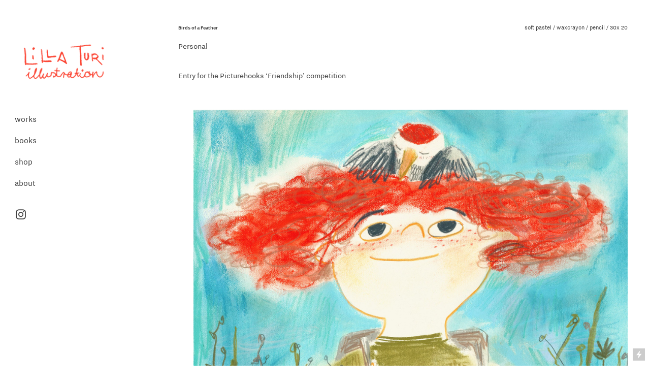

--- FILE ---
content_type: text/html; charset=UTF-8
request_url: https://lillaturi.com/Birds-of-a-Feather
body_size: 26936
content:
<!DOCTYPE html>
<!-- 

        Running on cargo.site

-->
<html lang="en" data-predefined-style="true" data-css-presets="true" data-css-preset data-typography-preset>
	<head>
<script>
				var __cargo_context__ = 'live';
				var __cargo_js_ver__ = 'c=2837859173';
				var __cargo_maint__ = false;
				
				
			</script>
					<meta http-equiv="X-UA-Compatible" content="IE=edge,chrome=1">
		<meta http-equiv="Content-Type" content="text/html; charset=utf-8">
		<meta name="viewport" content="initial-scale=1.0, maximum-scale=1.0, user-scalable=no">
		
			<meta name="robots" content="index,follow">
		<title>Birds of a Feather — Lilla Turi illustration</title>
		<meta name="description" content="Birds of a Feather Personal soft pastel / waxcrayon / pencil / 30x 20 Entry for the Picturehooks ‘Friendship’ competition ︎︎︎...">
				<meta name="twitter:card" content="summary_large_image">
		<meta name="twitter:title" content="Birds of a Feather — Lilla Turi illustration">
		<meta name="twitter:description" content="Birds of a Feather Personal soft pastel / waxcrayon / pencil / 30x 20 Entry for the Picturehooks ‘Friendship’ competition ︎︎︎...">
		<meta name="twitter:image" content="https://freight.cargo.site/w/1200/i/87ddaf3f6221ad2ceb1815995fac7ab6327d85b7d5cf95d1563b024a945231f9/LillaTuri_Friendship_BirdsOfaFeather.jpg">
		<meta property="og:locale" content="en_US">
		<meta property="og:title" content="Birds of a Feather — Lilla Turi illustration">
		<meta property="og:description" content="Birds of a Feather Personal soft pastel / waxcrayon / pencil / 30x 20 Entry for the Picturehooks ‘Friendship’ competition ︎︎︎...">
		<meta property="og:url" content="https://lillaturi.com/Birds-of-a-Feather">
		<meta property="og:image" content="https://freight.cargo.site/w/1200/i/87ddaf3f6221ad2ceb1815995fac7ab6327d85b7d5cf95d1563b024a945231f9/LillaTuri_Friendship_BirdsOfaFeather.jpg">
		<meta property="og:type" content="website">

		<link rel="preconnect" href="https://static.cargo.site" crossorigin>
		<link rel="preconnect" href="https://freight.cargo.site" crossorigin>
				<link rel="preconnect" href="https://type.cargo.site" crossorigin>

		<!--<link rel="preload" href="https://static.cargo.site/assets/social/IconFont-Regular-0.9.3.woff2" as="font" type="font/woff" crossorigin>-->

		

		<link href="https://freight.cargo.site/t/original/i/ae7fda70ad425d45e8c376db8de9b6eee75573dd01b68dd83685cf0999e4af45/favicon-01.ico" rel="shortcut icon">
		<link href="https://lillaturi.com/rss" rel="alternate" type="application/rss+xml" title="Lilla Turi illustration feed">

		<link href="https://lillaturi.com/stylesheet?c=2837859173&1745508118" id="member_stylesheet" rel="stylesheet" type="text/css" />
<style id="">@font-face{font-family:Icons;src:url(https://static.cargo.site/assets/social/IconFont-Regular-0.9.3.woff2);unicode-range:U+E000-E15C,U+F0000,U+FE0E}@font-face{font-family:Icons;src:url(https://static.cargo.site/assets/social/IconFont-Regular-0.9.3.woff2);font-weight:240;unicode-range:U+E000-E15C,U+F0000,U+FE0E}@font-face{font-family:Icons;src:url(https://static.cargo.site/assets/social/IconFont-Regular-0.9.3.woff2);unicode-range:U+E000-E15C,U+F0000,U+FE0E;font-weight:400}@font-face{font-family:Icons;src:url(https://static.cargo.site/assets/social/IconFont-Regular-0.9.3.woff2);unicode-range:U+E000-E15C,U+F0000,U+FE0E;font-weight:600}@font-face{font-family:Icons;src:url(https://static.cargo.site/assets/social/IconFont-Regular-0.9.3.woff2);unicode-range:U+E000-E15C,U+F0000,U+FE0E;font-weight:800}@font-face{font-family:Icons;src:url(https://static.cargo.site/assets/social/IconFont-Regular-0.9.3.woff2);unicode-range:U+E000-E15C,U+F0000,U+FE0E;font-style:italic}@font-face{font-family:Icons;src:url(https://static.cargo.site/assets/social/IconFont-Regular-0.9.3.woff2);unicode-range:U+E000-E15C,U+F0000,U+FE0E;font-weight:200;font-style:italic}@font-face{font-family:Icons;src:url(https://static.cargo.site/assets/social/IconFont-Regular-0.9.3.woff2);unicode-range:U+E000-E15C,U+F0000,U+FE0E;font-weight:400;font-style:italic}@font-face{font-family:Icons;src:url(https://static.cargo.site/assets/social/IconFont-Regular-0.9.3.woff2);unicode-range:U+E000-E15C,U+F0000,U+FE0E;font-weight:600;font-style:italic}@font-face{font-family:Icons;src:url(https://static.cargo.site/assets/social/IconFont-Regular-0.9.3.woff2);unicode-range:U+E000-E15C,U+F0000,U+FE0E;font-weight:800;font-style:italic}body.iconfont-loading,body.iconfont-loading *{color:transparent!important}body{-moz-osx-font-smoothing:grayscale;-webkit-font-smoothing:antialiased;-webkit-text-size-adjust:none}body.no-scroll{overflow:hidden}/*!
 * Content
 */.page{word-wrap:break-word}:focus{outline:0}.pointer-events-none{pointer-events:none}.pointer-events-auto{pointer-events:auto}.pointer-events-none .page_content .audio-player,.pointer-events-none .page_content .shop_product,.pointer-events-none .page_content a,.pointer-events-none .page_content audio,.pointer-events-none .page_content button,.pointer-events-none .page_content details,.pointer-events-none .page_content iframe,.pointer-events-none .page_content img,.pointer-events-none .page_content input,.pointer-events-none .page_content video{pointer-events:auto}.pointer-events-none .page_content *>a,.pointer-events-none .page_content>a{position:relative}s *{text-transform:inherit}#toolset{position:fixed;bottom:10px;right:10px;z-index:8}.mobile #toolset,.template_site_inframe #toolset{display:none}#toolset a{display:block;height:24px;width:24px;margin:0;padding:0;text-decoration:none;background:rgba(0,0,0,.2)}#toolset a:hover{background:rgba(0,0,0,.8)}[data-adminview] #toolset a,[data-adminview] #toolset_admin a{background:rgba(0,0,0,.04);pointer-events:none;cursor:default}#toolset_admin a:active{background:rgba(0,0,0,.7)}#toolset_admin a svg>*{transform:scale(1.1) translate(0,-.5px);transform-origin:50% 50%}#toolset_admin a svg{pointer-events:none;width:100%!important;height:auto!important}#following-container{overflow:auto;-webkit-overflow-scrolling:touch}#following-container iframe{height:100%;width:100%;position:absolute;top:0;left:0;right:0;bottom:0}:root{--following-width:-400px;--following-animation-duration:450ms}@keyframes following-open{0%{transform:translateX(0)}100%{transform:translateX(var(--following-width))}}@keyframes following-open-inverse{0%{transform:translateX(0)}100%{transform:translateX(calc(-1 * var(--following-width)))}}@keyframes following-close{0%{transform:translateX(var(--following-width))}100%{transform:translateX(0)}}@keyframes following-close-inverse{0%{transform:translateX(calc(-1 * var(--following-width)))}100%{transform:translateX(0)}}body.animate-left{animation:following-open var(--following-animation-duration);animation-fill-mode:both;animation-timing-function:cubic-bezier(.24,1,.29,1)}#following-container.animate-left{animation:following-close-inverse var(--following-animation-duration);animation-fill-mode:both;animation-timing-function:cubic-bezier(.24,1,.29,1)}#following-container.animate-left #following-frame{animation:following-close var(--following-animation-duration);animation-fill-mode:both;animation-timing-function:cubic-bezier(.24,1,.29,1)}body.animate-right{animation:following-close var(--following-animation-duration);animation-fill-mode:both;animation-timing-function:cubic-bezier(.24,1,.29,1)}#following-container.animate-right{animation:following-open-inverse var(--following-animation-duration);animation-fill-mode:both;animation-timing-function:cubic-bezier(.24,1,.29,1)}#following-container.animate-right #following-frame{animation:following-open var(--following-animation-duration);animation-fill-mode:both;animation-timing-function:cubic-bezier(.24,1,.29,1)}.slick-slider{position:relative;display:block;-moz-box-sizing:border-box;box-sizing:border-box;-webkit-user-select:none;-moz-user-select:none;-ms-user-select:none;user-select:none;-webkit-touch-callout:none;-khtml-user-select:none;-ms-touch-action:pan-y;touch-action:pan-y;-webkit-tap-highlight-color:transparent}.slick-list{position:relative;display:block;overflow:hidden;margin:0;padding:0}.slick-list:focus{outline:0}.slick-list.dragging{cursor:pointer;cursor:hand}.slick-slider .slick-list,.slick-slider .slick-track{transform:translate3d(0,0,0);will-change:transform}.slick-track{position:relative;top:0;left:0;display:block}.slick-track:after,.slick-track:before{display:table;content:'';width:1px;height:1px;margin-top:-1px;margin-left:-1px}.slick-track:after{clear:both}.slick-loading .slick-track{visibility:hidden}.slick-slide{display:none;float:left;height:100%;min-height:1px}[dir=rtl] .slick-slide{float:right}.content .slick-slide img{display:inline-block}.content .slick-slide img:not(.image-zoom){cursor:pointer}.content .scrub .slick-list,.content .scrub .slick-slide img:not(.image-zoom){cursor:ew-resize}body.slideshow-scrub-dragging *{cursor:ew-resize!important}.content .slick-slide img:not([src]),.content .slick-slide img[src='']{width:100%;height:auto}.slick-slide.slick-loading img{display:none}.slick-slide.dragging img{pointer-events:none}.slick-initialized .slick-slide{display:block}.slick-loading .slick-slide{visibility:hidden}.slick-vertical .slick-slide{display:block;height:auto;border:1px solid transparent}.slick-arrow.slick-hidden{display:none}.slick-arrow{position:absolute;z-index:9;width:0;top:0;height:100%;cursor:pointer;will-change:opacity;-webkit-transition:opacity 333ms cubic-bezier(.4,0,.22,1);transition:opacity 333ms cubic-bezier(.4,0,.22,1)}.slick-arrow.hidden{opacity:0}.slick-arrow svg{position:absolute;width:36px;height:36px;top:0;left:0;right:0;bottom:0;margin:auto;transform:translate(.25px,.25px)}.slick-arrow svg.right-arrow{transform:translate(.25px,.25px) scaleX(-1)}.slick-arrow svg:active{opacity:.75}.slick-arrow svg .arrow-shape{fill:none!important;stroke:#fff;stroke-linecap:square}.slick-arrow svg .arrow-outline{fill:none!important;stroke-width:2.5px;stroke:rgba(0,0,0,.6);stroke-linecap:square}.slick-arrow.slick-next{right:0;text-align:right}.slick-next svg,.wallpaper-navigation .slick-next svg{margin-right:10px}.mobile .slick-next svg{margin-right:10px}.slick-arrow.slick-prev{text-align:left}.slick-prev svg,.wallpaper-navigation .slick-prev svg{margin-left:10px}.mobile .slick-prev svg{margin-left:10px}.loading_animation{display:none;vertical-align:middle;z-index:15;line-height:0;pointer-events:none;border-radius:100%}.loading_animation.hidden{display:none}.loading_animation.pulsing{opacity:0;display:inline-block;animation-delay:.1s;-webkit-animation-delay:.1s;-moz-animation-delay:.1s;animation-duration:12s;animation-iteration-count:infinite;animation:fade-pulse-in .5s ease-in-out;-moz-animation:fade-pulse-in .5s ease-in-out;-webkit-animation:fade-pulse-in .5s ease-in-out;-webkit-animation-fill-mode:forwards;-moz-animation-fill-mode:forwards;animation-fill-mode:forwards}.loading_animation.pulsing.no-delay{animation-delay:0s;-webkit-animation-delay:0s;-moz-animation-delay:0s}.loading_animation div{border-radius:100%}.loading_animation div svg{max-width:100%;height:auto}.loading_animation div,.loading_animation div svg{width:20px;height:20px}.loading_animation.full-width svg{width:100%;height:auto}.loading_animation.full-width.big svg{width:100px;height:100px}.loading_animation div svg>*{fill:#ccc}.loading_animation div{-webkit-animation:spin-loading 12s ease-out;-webkit-animation-iteration-count:infinite;-moz-animation:spin-loading 12s ease-out;-moz-animation-iteration-count:infinite;animation:spin-loading 12s ease-out;animation-iteration-count:infinite}.loading_animation.hidden{display:none}[data-backdrop] .loading_animation{position:absolute;top:15px;left:15px;z-index:99}.loading_animation.position-absolute.middle{top:calc(50% - 10px);left:calc(50% - 10px)}.loading_animation.position-absolute.topleft{top:0;left:0}.loading_animation.position-absolute.middleright{top:calc(50% - 10px);right:1rem}.loading_animation.position-absolute.middleleft{top:calc(50% - 10px);left:1rem}.loading_animation.gray div svg>*{fill:#999}.loading_animation.gray-dark div svg>*{fill:#666}.loading_animation.gray-darker div svg>*{fill:#555}.loading_animation.gray-light div svg>*{fill:#ccc}.loading_animation.white div svg>*{fill:rgba(255,255,255,.85)}.loading_animation.blue div svg>*{fill:#698fff}.loading_animation.inline{display:inline-block;margin-bottom:.5ex}.loading_animation.inline.left{margin-right:.5ex}@-webkit-keyframes fade-pulse-in{0%{opacity:0}50%{opacity:.5}100%{opacity:1}}@-moz-keyframes fade-pulse-in{0%{opacity:0}50%{opacity:.5}100%{opacity:1}}@keyframes fade-pulse-in{0%{opacity:0}50%{opacity:.5}100%{opacity:1}}@-webkit-keyframes pulsate{0%{opacity:1}50%{opacity:0}100%{opacity:1}}@-moz-keyframes pulsate{0%{opacity:1}50%{opacity:0}100%{opacity:1}}@keyframes pulsate{0%{opacity:1}50%{opacity:0}100%{opacity:1}}@-webkit-keyframes spin-loading{0%{transform:rotate(0)}9%{transform:rotate(1050deg)}18%{transform:rotate(-1090deg)}20%{transform:rotate(-1080deg)}23%{transform:rotate(-1080deg)}28%{transform:rotate(-1095deg)}29%{transform:rotate(-1065deg)}34%{transform:rotate(-1080deg)}35%{transform:rotate(-1050deg)}40%{transform:rotate(-1065deg)}41%{transform:rotate(-1035deg)}44%{transform:rotate(-1035deg)}47%{transform:rotate(-2160deg)}50%{transform:rotate(-2160deg)}56%{transform:rotate(45deg)}60%{transform:rotate(45deg)}80%{transform:rotate(6120deg)}100%{transform:rotate(0)}}@keyframes spin-loading{0%{transform:rotate(0)}9%{transform:rotate(1050deg)}18%{transform:rotate(-1090deg)}20%{transform:rotate(-1080deg)}23%{transform:rotate(-1080deg)}28%{transform:rotate(-1095deg)}29%{transform:rotate(-1065deg)}34%{transform:rotate(-1080deg)}35%{transform:rotate(-1050deg)}40%{transform:rotate(-1065deg)}41%{transform:rotate(-1035deg)}44%{transform:rotate(-1035deg)}47%{transform:rotate(-2160deg)}50%{transform:rotate(-2160deg)}56%{transform:rotate(45deg)}60%{transform:rotate(45deg)}80%{transform:rotate(6120deg)}100%{transform:rotate(0)}}[grid-row]{align-items:flex-start;box-sizing:border-box;display:-webkit-box;display:-webkit-flex;display:-ms-flexbox;display:flex;-webkit-flex-wrap:wrap;-ms-flex-wrap:wrap;flex-wrap:wrap}[grid-col]{box-sizing:border-box}[grid-row] [grid-col].empty:after{content:"\0000A0";cursor:text}body.mobile[data-adminview=content-editproject] [grid-row] [grid-col].empty:after{display:none}[grid-col=auto]{-webkit-box-flex:1;-webkit-flex:1;-ms-flex:1;flex:1}[grid-col=x12]{width:100%}[grid-col=x11]{width:50%}[grid-col=x10]{width:33.33%}[grid-col=x9]{width:25%}[grid-col=x8]{width:20%}[grid-col=x7]{width:16.666666667%}[grid-col=x6]{width:14.285714286%}[grid-col=x5]{width:12.5%}[grid-col=x4]{width:11.111111111%}[grid-col=x3]{width:10%}[grid-col=x2]{width:9.090909091%}[grid-col=x1]{width:8.333333333%}[grid-col="1"]{width:8.33333%}[grid-col="2"]{width:16.66667%}[grid-col="3"]{width:25%}[grid-col="4"]{width:33.33333%}[grid-col="5"]{width:41.66667%}[grid-col="6"]{width:50%}[grid-col="7"]{width:58.33333%}[grid-col="8"]{width:66.66667%}[grid-col="9"]{width:75%}[grid-col="10"]{width:83.33333%}[grid-col="11"]{width:91.66667%}[grid-col="12"]{width:100%}body.mobile [grid-responsive] [grid-col]{width:100%;-webkit-box-flex:none;-webkit-flex:none;-ms-flex:none;flex:none}[data-ce-host=true][contenteditable=true] [grid-pad]{pointer-events:none}[data-ce-host=true][contenteditable=true] [grid-pad]>*{pointer-events:auto}[grid-pad="0"]{padding:0}[grid-pad="0.25"]{padding:.125rem}[grid-pad="0.5"]{padding:.25rem}[grid-pad="0.75"]{padding:.375rem}[grid-pad="1"]{padding:.5rem}[grid-pad="1.25"]{padding:.625rem}[grid-pad="1.5"]{padding:.75rem}[grid-pad="1.75"]{padding:.875rem}[grid-pad="2"]{padding:1rem}[grid-pad="2.5"]{padding:1.25rem}[grid-pad="3"]{padding:1.5rem}[grid-pad="3.5"]{padding:1.75rem}[grid-pad="4"]{padding:2rem}[grid-pad="5"]{padding:2.5rem}[grid-pad="6"]{padding:3rem}[grid-pad="7"]{padding:3.5rem}[grid-pad="8"]{padding:4rem}[grid-pad="9"]{padding:4.5rem}[grid-pad="10"]{padding:5rem}[grid-gutter="0"]{margin:0}[grid-gutter="0.5"]{margin:-.25rem}[grid-gutter="1"]{margin:-.5rem}[grid-gutter="1.5"]{margin:-.75rem}[grid-gutter="2"]{margin:-1rem}[grid-gutter="2.5"]{margin:-1.25rem}[grid-gutter="3"]{margin:-1.5rem}[grid-gutter="3.5"]{margin:-1.75rem}[grid-gutter="4"]{margin:-2rem}[grid-gutter="5"]{margin:-2.5rem}[grid-gutter="6"]{margin:-3rem}[grid-gutter="7"]{margin:-3.5rem}[grid-gutter="8"]{margin:-4rem}[grid-gutter="10"]{margin:-5rem}[grid-gutter="12"]{margin:-6rem}[grid-gutter="14"]{margin:-7rem}[grid-gutter="16"]{margin:-8rem}[grid-gutter="18"]{margin:-9rem}[grid-gutter="20"]{margin:-10rem}small{max-width:100%;text-decoration:inherit}img:not([src]),img[src='']{outline:1px solid rgba(177,177,177,.4);outline-offset:-1px;content:url([data-uri])}img.image-zoom{cursor:-webkit-zoom-in;cursor:-moz-zoom-in;cursor:zoom-in}#imprimatur{color:#333;font-size:10px;font-family:-apple-system,BlinkMacSystemFont,"Segoe UI",Roboto,Oxygen,Ubuntu,Cantarell,"Open Sans","Helvetica Neue",sans-serif,"Sans Serif",Icons;/*!System*/position:fixed;opacity:.3;right:-28px;bottom:160px;transform:rotate(270deg);-ms-transform:rotate(270deg);-webkit-transform:rotate(270deg);z-index:8;text-transform:uppercase;color:#999;opacity:.5;padding-bottom:2px;text-decoration:none}.mobile #imprimatur{display:none}bodycopy cargo-link a{font-family:-apple-system,BlinkMacSystemFont,"Segoe UI",Roboto,Oxygen,Ubuntu,Cantarell,"Open Sans","Helvetica Neue",sans-serif,"Sans Serif",Icons;/*!System*/font-size:12px;font-style:normal;font-weight:400;transform:rotate(270deg);text-decoration:none;position:fixed!important;right:-27px;bottom:100px;text-decoration:none;letter-spacing:normal;background:0 0;border:0;border-bottom:0;outline:0}/*! PhotoSwipe Default UI CSS by Dmitry Semenov | photoswipe.com | MIT license */.pswp--has_mouse .pswp__button--arrow--left,.pswp--has_mouse .pswp__button--arrow--right,.pswp__ui{visibility:visible}.pswp--minimal--dark .pswp__top-bar,.pswp__button{background:0 0}.pswp,.pswp__bg,.pswp__container,.pswp__img--placeholder,.pswp__zoom-wrap,.quick-view-navigation{-webkit-backface-visibility:hidden}.pswp__button{cursor:pointer;opacity:1;-webkit-appearance:none;transition:opacity .2s;-webkit-box-shadow:none;box-shadow:none}.pswp__button-close>svg{top:10px;right:10px;margin-left:auto}.pswp--touch .quick-view-navigation{display:none}.pswp__ui{-webkit-font-smoothing:auto;opacity:1;z-index:1550}.quick-view-navigation{will-change:opacity;-webkit-transition:opacity 333ms cubic-bezier(.4,0,.22,1);transition:opacity 333ms cubic-bezier(.4,0,.22,1)}.quick-view-navigation .pswp__group .pswp__button{pointer-events:auto}.pswp__button>svg{position:absolute;width:36px;height:36px}.quick-view-navigation .pswp__group:active svg{opacity:.75}.pswp__button svg .shape-shape{fill:#fff}.pswp__button svg .shape-outline{fill:#000}.pswp__button-prev>svg{top:0;bottom:0;left:10px;margin:auto}.pswp__button-next>svg{top:0;bottom:0;right:10px;margin:auto}.quick-view-navigation .pswp__group .pswp__button-prev{position:absolute;left:0;top:0;width:0;height:100%}.quick-view-navigation .pswp__group .pswp__button-next{position:absolute;right:0;top:0;width:0;height:100%}.quick-view-navigation .close-button,.quick-view-navigation .left-arrow,.quick-view-navigation .right-arrow{transform:translate(.25px,.25px)}.quick-view-navigation .right-arrow{transform:translate(.25px,.25px) scaleX(-1)}.pswp__button svg .shape-outline{fill:transparent!important;stroke:#000;stroke-width:2.5px;stroke-linecap:square}.pswp__button svg .shape-shape{fill:transparent!important;stroke:#fff;stroke-width:1.5px;stroke-linecap:square}.pswp__bg,.pswp__scroll-wrap,.pswp__zoom-wrap{width:100%;position:absolute}.quick-view-navigation .pswp__group .pswp__button-close{margin:0}.pswp__container,.pswp__item,.pswp__zoom-wrap{right:0;bottom:0;top:0;position:absolute;left:0}.pswp__ui--hidden .pswp__button{opacity:.001}.pswp__ui--hidden .pswp__button,.pswp__ui--hidden .pswp__button *{pointer-events:none}.pswp .pswp__ui.pswp__ui--displaynone{display:none}.pswp__element--disabled{display:none!important}/*! PhotoSwipe main CSS by Dmitry Semenov | photoswipe.com | MIT license */.pswp{position:fixed;display:none;height:100%;width:100%;top:0;left:0;right:0;bottom:0;margin:auto;-ms-touch-action:none;touch-action:none;z-index:9999999;-webkit-text-size-adjust:100%;line-height:initial;letter-spacing:initial;outline:0}.pswp img{max-width:none}.pswp--zoom-disabled .pswp__img{cursor:default!important}.pswp--animate_opacity{opacity:.001;will-change:opacity;-webkit-transition:opacity 333ms cubic-bezier(.4,0,.22,1);transition:opacity 333ms cubic-bezier(.4,0,.22,1)}.pswp--open{display:block}.pswp--zoom-allowed .pswp__img{cursor:-webkit-zoom-in;cursor:-moz-zoom-in;cursor:zoom-in}.pswp--zoomed-in .pswp__img{cursor:-webkit-grab;cursor:-moz-grab;cursor:grab}.pswp--dragging .pswp__img{cursor:-webkit-grabbing;cursor:-moz-grabbing;cursor:grabbing}.pswp__bg{left:0;top:0;height:100%;opacity:0;transform:translateZ(0);will-change:opacity}.pswp__scroll-wrap{left:0;top:0;height:100%}.pswp__container,.pswp__zoom-wrap{-ms-touch-action:none;touch-action:none}.pswp__container,.pswp__img{-webkit-user-select:none;-moz-user-select:none;-ms-user-select:none;user-select:none;-webkit-tap-highlight-color:transparent;-webkit-touch-callout:none}.pswp__zoom-wrap{-webkit-transform-origin:left top;-ms-transform-origin:left top;transform-origin:left top;-webkit-transition:-webkit-transform 222ms cubic-bezier(.4,0,.22,1);transition:transform 222ms cubic-bezier(.4,0,.22,1)}.pswp__bg{-webkit-transition:opacity 222ms cubic-bezier(.4,0,.22,1);transition:opacity 222ms cubic-bezier(.4,0,.22,1)}.pswp--animated-in .pswp__bg,.pswp--animated-in .pswp__zoom-wrap{-webkit-transition:none;transition:none}.pswp--hide-overflow .pswp__scroll-wrap,.pswp--hide-overflow.pswp{overflow:hidden}.pswp__img{position:absolute;width:auto;height:auto;top:0;left:0}.pswp__img--placeholder--blank{background:#222}.pswp--ie .pswp__img{width:100%!important;height:auto!important;left:0;top:0}.pswp__ui--idle{opacity:0}.pswp__error-msg{position:absolute;left:0;top:50%;width:100%;text-align:center;font-size:14px;line-height:16px;margin-top:-8px;color:#ccc}.pswp__error-msg a{color:#ccc;text-decoration:underline}.pswp__error-msg{font-family:-apple-system,BlinkMacSystemFont,"Segoe UI",Roboto,Oxygen,Ubuntu,Cantarell,"Open Sans","Helvetica Neue",sans-serif}.quick-view.mouse-down .iframe-item{pointer-events:none!important}.quick-view-caption-positioner{pointer-events:none;width:100%;height:100%}.quick-view-caption-wrapper{margin:auto;position:absolute;bottom:0;left:0;right:0}.quick-view-horizontal-align-left .quick-view-caption-wrapper{margin-left:0}.quick-view-horizontal-align-right .quick-view-caption-wrapper{margin-right:0}[data-quick-view-caption]{transition:.1s opacity ease-in-out;position:absolute;bottom:0;left:0;right:0}.quick-view-horizontal-align-left [data-quick-view-caption]{text-align:left}.quick-view-horizontal-align-right [data-quick-view-caption]{text-align:right}.quick-view-caption{transition:.1s opacity ease-in-out}.quick-view-caption>*{display:inline-block}.quick-view-caption *{pointer-events:auto}.quick-view-caption.hidden{opacity:0}.shop_product .dropdown_wrapper{flex:0 0 100%;position:relative}.shop_product select{appearance:none;-moz-appearance:none;-webkit-appearance:none;outline:0;-webkit-font-smoothing:antialiased;-moz-osx-font-smoothing:grayscale;cursor:pointer;border-radius:0;white-space:nowrap;overflow:hidden!important;text-overflow:ellipsis}.shop_product select.dropdown::-ms-expand{display:none}.shop_product a{cursor:pointer;border-bottom:none;text-decoration:none}.shop_product a.out-of-stock{pointer-events:none}body.audio-player-dragging *{cursor:ew-resize!important}.audio-player{display:inline-flex;flex:1 0 calc(100% - 2px);width:calc(100% - 2px)}.audio-player .button{height:100%;flex:0 0 3.3rem;display:flex}.audio-player .separator{left:3.3rem;height:100%}.audio-player .buffer{width:0%;height:100%;transition:left .3s linear,width .3s linear}.audio-player.seeking .buffer{transition:left 0s,width 0s}.audio-player.seeking{user-select:none;-webkit-user-select:none;cursor:ew-resize}.audio-player.seeking *{user-select:none;-webkit-user-select:none;cursor:ew-resize}.audio-player .bar{overflow:hidden;display:flex;justify-content:space-between;align-content:center;flex-grow:1}.audio-player .progress{width:0%;height:100%;transition:width .3s linear}.audio-player.seeking .progress{transition:width 0s}.audio-player .pause,.audio-player .play{cursor:pointer;height:100%}.audio-player .note-icon{margin:auto 0;order:2;flex:0 1 auto}.audio-player .title{white-space:nowrap;overflow:hidden;text-overflow:ellipsis;pointer-events:none;user-select:none;padding:.5rem 0 .5rem 1rem;margin:auto auto auto 0;flex:0 3 auto;min-width:0;width:100%}.audio-player .total-time{flex:0 1 auto;margin:auto 0}.audio-player .current-time,.audio-player .play-text{flex:0 1 auto;margin:auto 0}.audio-player .stream-anim{user-select:none;margin:auto auto auto 0}.audio-player .stream-anim span{display:inline-block}.audio-player .buffer,.audio-player .current-time,.audio-player .note-svg,.audio-player .play-text,.audio-player .separator,.audio-player .total-time{user-select:none;pointer-events:none}.audio-player .buffer,.audio-player .play-text,.audio-player .progress{position:absolute}.audio-player,.audio-player .bar,.audio-player .button,.audio-player .current-time,.audio-player .note-icon,.audio-player .pause,.audio-player .play,.audio-player .total-time{position:relative}body.mobile .audio-player,body.mobile .audio-player *{-webkit-touch-callout:none}#standalone-admin-frame{border:0;width:400px;position:absolute;right:0;top:0;height:100vh;z-index:99}body[standalone-admin=true] #standalone-admin-frame{transform:translate(0,0)}body[standalone-admin=true] .main_container{width:calc(100% - 400px)}body[standalone-admin=false] #standalone-admin-frame{transform:translate(100%,0)}body[standalone-admin=false] .main_container{width:100%}.toggle_standaloneAdmin{position:fixed;top:0;right:400px;height:40px;width:40px;z-index:999;cursor:pointer;background-color:rgba(0,0,0,.4)}.toggle_standaloneAdmin:active{opacity:.7}body[standalone-admin=false] .toggle_standaloneAdmin{right:0}.toggle_standaloneAdmin *{color:#fff;fill:#fff}.toggle_standaloneAdmin svg{padding:6px;width:100%;height:100%;opacity:.85}body[standalone-admin=false] .toggle_standaloneAdmin #close,body[standalone-admin=true] .toggle_standaloneAdmin #backdropsettings{display:none}.toggle_standaloneAdmin>div{width:100%;height:100%}#admin_toggle_button{position:fixed;top:50%;transform:translate(0,-50%);right:400px;height:36px;width:12px;z-index:999;cursor:pointer;background-color:rgba(0,0,0,.09);padding-left:2px;margin-right:5px}#admin_toggle_button .bar{content:'';background:rgba(0,0,0,.09);position:fixed;width:5px;bottom:0;top:0;z-index:10}#admin_toggle_button:active{background:rgba(0,0,0,.065)}#admin_toggle_button *{color:#fff;fill:#fff}#admin_toggle_button svg{padding:0;width:16px;height:36px;margin-left:1px;opacity:1}#admin_toggle_button svg *{fill:#fff;opacity:1}#admin_toggle_button[data-state=closed] .toggle_admin_close{display:none}#admin_toggle_button[data-state=closed],#admin_toggle_button[data-state=closed] .toggle_admin_open{width:20px;cursor:pointer;margin:0}#admin_toggle_button[data-state=closed] svg{margin-left:2px}#admin_toggle_button[data-state=open] .toggle_admin_open{display:none}select,select *{text-rendering:auto!important}b b{font-weight:inherit}*{-webkit-box-sizing:border-box;-moz-box-sizing:border-box;box-sizing:border-box}customhtml>*{position:relative;z-index:10}body,html{min-height:100vh;margin:0;padding:0}html{touch-action:manipulation;position:relative;background-color:#fff}.main_container{min-height:100vh;width:100%;overflow:hidden}.container{display:-webkit-box;display:-webkit-flex;display:-moz-box;display:-ms-flexbox;display:flex;-webkit-flex-wrap:wrap;-moz-flex-wrap:wrap;-ms-flex-wrap:wrap;flex-wrap:wrap;max-width:100%;width:100%;overflow:visible}.container{align-items:flex-start;-webkit-align-items:flex-start}.page{z-index:2}.page ul li>text-limit{display:block}.content,.content_container,.pinned{-webkit-flex:1 0 auto;-moz-flex:1 0 auto;-ms-flex:1 0 auto;flex:1 0 auto;max-width:100%}.content_container{width:100%}.content_container.full_height{min-height:100vh}.page_background{position:absolute;top:0;left:0;width:100%;height:100%}.page_container{position:relative;overflow:visible;width:100%}.backdrop{position:absolute;top:0;z-index:1;width:100%;height:100%;max-height:100vh}.backdrop>div{position:absolute;top:0;left:0;width:100%;height:100%;-webkit-backface-visibility:hidden;backface-visibility:hidden;transform:translate3d(0,0,0);contain:strict}[data-backdrop].backdrop>div[data-overflowing]{max-height:100vh;position:absolute;top:0;left:0}body.mobile [split-responsive]{display:flex;flex-direction:column}body.mobile [split-responsive] .container{width:100%;order:2}body.mobile [split-responsive] .backdrop{position:relative;height:50vh;width:100%;order:1}body.mobile [split-responsive] [data-auxiliary].backdrop{position:absolute;height:50vh;width:100%;order:1}.page{position:relative;z-index:2}img[data-align=left]{float:left}img[data-align=right]{float:right}[data-rotation]{transform-origin:center center}.content .page_content:not([contenteditable=true]) [data-draggable]{pointer-events:auto!important;backface-visibility:hidden}.preserve-3d{-moz-transform-style:preserve-3d;transform-style:preserve-3d}.content .page_content:not([contenteditable=true]) [data-draggable] iframe{pointer-events:none!important}.dragging-active iframe{pointer-events:none!important}.content .page_content:not([contenteditable=true]) [data-draggable]:active{opacity:1}.content .scroll-transition-fade{transition:transform 1s ease-in-out,opacity .8s ease-in-out}.content .scroll-transition-fade.below-viewport{opacity:0;transform:translateY(40px)}.mobile.full_width .page_container:not([split-layout]) .container_width{width:100%}[data-view=pinned_bottom] .bottom_pin_invisibility{visibility:hidden}.pinned{position:relative;width:100%}.pinned .page_container.accommodate:not(.fixed):not(.overlay){z-index:2}.pinned .page_container.overlay{position:absolute;z-index:4}.pinned .page_container.overlay.fixed{position:fixed}.pinned .page_container.overlay.fixed .page{max-height:100vh;-webkit-overflow-scrolling:touch}.pinned .page_container.overlay.fixed .page.allow-scroll{overflow-y:auto;overflow-x:hidden}.pinned .page_container.overlay.fixed .page.allow-scroll{align-items:flex-start;-webkit-align-items:flex-start}.pinned .page_container .page.allow-scroll::-webkit-scrollbar{width:0;background:0 0;display:none}.pinned.pinned_top .page_container.overlay{left:0;top:0}.pinned.pinned_bottom .page_container.overlay{left:0;bottom:0}div[data-container=set]:empty{margin-top:1px}.thumbnails{position:relative;z-index:1}[thumbnails=grid]{align-items:baseline}[thumbnails=justify] .thumbnail{box-sizing:content-box}[thumbnails][data-padding-zero] .thumbnail{margin-bottom:-1px}[thumbnails=montessori] .thumbnail{pointer-events:auto;position:absolute}[thumbnails] .thumbnail>a{display:block;text-decoration:none}[thumbnails=montessori]{height:0}[thumbnails][data-resizing],[thumbnails][data-resizing] *{cursor:nwse-resize}[thumbnails] .thumbnail .resize-handle{cursor:nwse-resize;width:26px;height:26px;padding:5px;position:absolute;opacity:.75;right:-1px;bottom:-1px;z-index:100}[thumbnails][data-resizing] .resize-handle{display:none}[thumbnails] .thumbnail .resize-handle svg{position:absolute;top:0;left:0}[thumbnails] .thumbnail .resize-handle:hover{opacity:1}[data-can-move].thumbnail .resize-handle svg .resize_path_outline{fill:#fff}[data-can-move].thumbnail .resize-handle svg .resize_path{fill:#000}[thumbnails=montessori] .thumbnail_sizer{height:0;width:100%;position:relative;padding-bottom:100%;pointer-events:none}[thumbnails] .thumbnail img{display:block;min-height:3px;margin-bottom:0}[thumbnails] .thumbnail img:not([src]),img[src=""]{margin:0!important;width:100%;min-height:3px;height:100%!important;position:absolute}[aspect-ratio="1x1"].thumb_image{height:0;padding-bottom:100%;overflow:hidden}[aspect-ratio="4x3"].thumb_image{height:0;padding-bottom:75%;overflow:hidden}[aspect-ratio="16x9"].thumb_image{height:0;padding-bottom:56.25%;overflow:hidden}[thumbnails] .thumb_image{width:100%;position:relative}[thumbnails][thumbnail-vertical-align=top]{align-items:flex-start}[thumbnails][thumbnail-vertical-align=middle]{align-items:center}[thumbnails][thumbnail-vertical-align=bottom]{align-items:baseline}[thumbnails][thumbnail-horizontal-align=left]{justify-content:flex-start}[thumbnails][thumbnail-horizontal-align=middle]{justify-content:center}[thumbnails][thumbnail-horizontal-align=right]{justify-content:flex-end}.thumb_image.default_image>svg{position:absolute;top:0;left:0;bottom:0;right:0;width:100%;height:100%}.thumb_image.default_image{outline:1px solid #ccc;outline-offset:-1px;position:relative}.mobile.full_width [data-view=Thumbnail] .thumbnails_width{width:100%}.content [data-draggable] a:active,.content [data-draggable] img:active{opacity:initial}.content .draggable-dragging{opacity:initial}[data-draggable].draggable_visible{visibility:visible}[data-draggable].draggable_hidden{visibility:hidden}.gallery_card [data-draggable],.marquee [data-draggable]{visibility:inherit}[data-draggable]{visibility:visible;background-color:rgba(0,0,0,.003)}#site_menu_panel_container .image-gallery:not(.initialized){height:0;padding-bottom:100%;min-height:initial}.image-gallery:not(.initialized){min-height:100vh;visibility:hidden;width:100%}.image-gallery .gallery_card img{display:block;width:100%;height:auto}.image-gallery .gallery_card{transform-origin:center}.image-gallery .gallery_card.dragging{opacity:.1;transform:initial!important}.image-gallery:not([image-gallery=slideshow]) .gallery_card iframe:only-child,.image-gallery:not([image-gallery=slideshow]) .gallery_card video:only-child{width:100%;height:100%;top:0;left:0;position:absolute}.image-gallery[image-gallery=slideshow] .gallery_card video[muted][autoplay]:not([controls]),.image-gallery[image-gallery=slideshow] .gallery_card video[muted][data-autoplay]:not([controls]){pointer-events:none}.image-gallery [image-gallery-pad="0"] video:only-child{object-fit:cover;height:calc(100% + 1px)}div.image-gallery>a,div.image-gallery>iframe,div.image-gallery>img,div.image-gallery>video{display:none}[image-gallery-row]{align-items:flex-start;box-sizing:border-box;display:-webkit-box;display:-webkit-flex;display:-ms-flexbox;display:flex;-webkit-flex-wrap:wrap;-ms-flex-wrap:wrap;flex-wrap:wrap}.image-gallery .gallery_card_image{width:100%;position:relative}[data-predefined-style=true] .image-gallery a.gallery_card{display:block;border:none}[image-gallery-col]{box-sizing:border-box}[image-gallery-col=x12]{width:100%}[image-gallery-col=x11]{width:50%}[image-gallery-col=x10]{width:33.33%}[image-gallery-col=x9]{width:25%}[image-gallery-col=x8]{width:20%}[image-gallery-col=x7]{width:16.666666667%}[image-gallery-col=x6]{width:14.285714286%}[image-gallery-col=x5]{width:12.5%}[image-gallery-col=x4]{width:11.111111111%}[image-gallery-col=x3]{width:10%}[image-gallery-col=x2]{width:9.090909091%}[image-gallery-col=x1]{width:8.333333333%}.content .page_content [image-gallery-pad].image-gallery{pointer-events:none}.content .page_content [image-gallery-pad].image-gallery .gallery_card_image>*,.content .page_content [image-gallery-pad].image-gallery .gallery_image_caption{pointer-events:auto}.content .page_content [image-gallery-pad="0"]{padding:0}.content .page_content [image-gallery-pad="0.25"]{padding:.125rem}.content .page_content [image-gallery-pad="0.5"]{padding:.25rem}.content .page_content [image-gallery-pad="0.75"]{padding:.375rem}.content .page_content [image-gallery-pad="1"]{padding:.5rem}.content .page_content [image-gallery-pad="1.25"]{padding:.625rem}.content .page_content [image-gallery-pad="1.5"]{padding:.75rem}.content .page_content [image-gallery-pad="1.75"]{padding:.875rem}.content .page_content [image-gallery-pad="2"]{padding:1rem}.content .page_content [image-gallery-pad="2.5"]{padding:1.25rem}.content .page_content [image-gallery-pad="3"]{padding:1.5rem}.content .page_content [image-gallery-pad="3.5"]{padding:1.75rem}.content .page_content [image-gallery-pad="4"]{padding:2rem}.content .page_content [image-gallery-pad="5"]{padding:2.5rem}.content .page_content [image-gallery-pad="6"]{padding:3rem}.content .page_content [image-gallery-pad="7"]{padding:3.5rem}.content .page_content [image-gallery-pad="8"]{padding:4rem}.content .page_content [image-gallery-pad="9"]{padding:4.5rem}.content .page_content [image-gallery-pad="10"]{padding:5rem}.content .page_content [image-gallery-gutter="0"]{margin:0}.content .page_content [image-gallery-gutter="0.5"]{margin:-.25rem}.content .page_content [image-gallery-gutter="1"]{margin:-.5rem}.content .page_content [image-gallery-gutter="1.5"]{margin:-.75rem}.content .page_content [image-gallery-gutter="2"]{margin:-1rem}.content .page_content [image-gallery-gutter="2.5"]{margin:-1.25rem}.content .page_content [image-gallery-gutter="3"]{margin:-1.5rem}.content .page_content [image-gallery-gutter="3.5"]{margin:-1.75rem}.content .page_content [image-gallery-gutter="4"]{margin:-2rem}.content .page_content [image-gallery-gutter="5"]{margin:-2.5rem}.content .page_content [image-gallery-gutter="6"]{margin:-3rem}.content .page_content [image-gallery-gutter="7"]{margin:-3.5rem}.content .page_content [image-gallery-gutter="8"]{margin:-4rem}.content .page_content [image-gallery-gutter="10"]{margin:-5rem}.content .page_content [image-gallery-gutter="12"]{margin:-6rem}.content .page_content [image-gallery-gutter="14"]{margin:-7rem}.content .page_content [image-gallery-gutter="16"]{margin:-8rem}.content .page_content [image-gallery-gutter="18"]{margin:-9rem}.content .page_content [image-gallery-gutter="20"]{margin:-10rem}[image-gallery=slideshow]:not(.initialized)>*{min-height:1px;opacity:0;min-width:100%}[image-gallery=slideshow][data-constrained-by=height] [image-gallery-vertical-align].slick-track{align-items:flex-start}[image-gallery=slideshow] img.image-zoom:active{opacity:initial}[image-gallery=slideshow].slick-initialized .gallery_card{pointer-events:none}[image-gallery=slideshow].slick-initialized .gallery_card.slick-current{pointer-events:auto}[image-gallery=slideshow] .gallery_card:not(.has_caption){line-height:0}.content .page_content [image-gallery=slideshow].image-gallery>*{pointer-events:auto}.content [image-gallery=slideshow].image-gallery.slick-initialized .gallery_card{overflow:hidden;margin:0;display:flex;flex-flow:row wrap;flex-shrink:0}.content [image-gallery=slideshow].image-gallery.slick-initialized .gallery_card.slick-current{overflow:visible}[image-gallery=slideshow] .gallery_image_caption{opacity:1;transition:opacity .3s;-webkit-transition:opacity .3s;width:100%;margin-left:auto;margin-right:auto;clear:both}[image-gallery-horizontal-align=left] .gallery_image_caption{text-align:left}[image-gallery-horizontal-align=middle] .gallery_image_caption{text-align:center}[image-gallery-horizontal-align=right] .gallery_image_caption{text-align:right}[image-gallery=slideshow][data-slideshow-in-transition] .gallery_image_caption{opacity:0;transition:opacity .3s;-webkit-transition:opacity .3s}[image-gallery=slideshow] .gallery_card_image{width:initial;margin:0;display:inline-block}[image-gallery=slideshow] .gallery_card img{margin:0;display:block}[image-gallery=slideshow][data-exploded]{align-items:flex-start;box-sizing:border-box;display:-webkit-box;display:-webkit-flex;display:-ms-flexbox;display:flex;-webkit-flex-wrap:wrap;-ms-flex-wrap:wrap;flex-wrap:wrap;justify-content:flex-start;align-content:flex-start}[image-gallery=slideshow][data-exploded] .gallery_card{padding:1rem;width:16.666%}[image-gallery=slideshow][data-exploded] .gallery_card_image{height:0;display:block;width:100%}[image-gallery=grid]{align-items:baseline}[image-gallery=grid] .gallery_card.has_caption .gallery_card_image{display:block}[image-gallery=grid] [image-gallery-pad="0"].gallery_card{margin-bottom:-1px}[image-gallery=grid] .gallery_card img{margin:0}[image-gallery=columns] .gallery_card img{margin:0}[image-gallery=justify]{align-items:flex-start}[image-gallery=justify] .gallery_card img{margin:0}[image-gallery=montessori][image-gallery-row]{display:block}[image-gallery=montessori] a.gallery_card,[image-gallery=montessori] div.gallery_card{position:absolute;pointer-events:auto}[image-gallery=montessori][data-can-move] .gallery_card,[image-gallery=montessori][data-can-move] .gallery_card .gallery_card_image,[image-gallery=montessori][data-can-move] .gallery_card .gallery_card_image>*{cursor:move}[image-gallery=montessori]{position:relative;height:0}[image-gallery=freeform] .gallery_card{position:relative}[image-gallery=freeform] [image-gallery-pad="0"].gallery_card{margin-bottom:-1px}[image-gallery-vertical-align]{display:flex;flex-flow:row wrap}[image-gallery-vertical-align].slick-track{display:flex;flex-flow:row nowrap}.image-gallery .slick-list{margin-bottom:-.3px}[image-gallery-vertical-align=top]{align-content:flex-start;align-items:flex-start}[image-gallery-vertical-align=middle]{align-items:center;align-content:center}[image-gallery-vertical-align=bottom]{align-content:flex-end;align-items:flex-end}[image-gallery-horizontal-align=left]{justify-content:flex-start}[image-gallery-horizontal-align=middle]{justify-content:center}[image-gallery-horizontal-align=right]{justify-content:flex-end}.image-gallery[data-resizing],.image-gallery[data-resizing] *{cursor:nwse-resize!important}.image-gallery .gallery_card .resize-handle,.image-gallery .gallery_card .resize-handle *{cursor:nwse-resize!important}.image-gallery .gallery_card .resize-handle{width:26px;height:26px;padding:5px;position:absolute;opacity:.75;right:-1px;bottom:-1px;z-index:10}.image-gallery[data-resizing] .resize-handle{display:none}.image-gallery .gallery_card .resize-handle svg{cursor:nwse-resize!important;position:absolute;top:0;left:0}.image-gallery .gallery_card .resize-handle:hover{opacity:1}[data-can-move].gallery_card .resize-handle svg .resize_path_outline{fill:#fff}[data-can-move].gallery_card .resize-handle svg .resize_path{fill:#000}[image-gallery=montessori] .thumbnail_sizer{height:0;width:100%;position:relative;padding-bottom:100%;pointer-events:none}#site_menu_button{display:block;text-decoration:none;pointer-events:auto;z-index:9;vertical-align:top;cursor:pointer;box-sizing:content-box;font-family:Icons}#site_menu_button.custom_icon{padding:0;line-height:0}#site_menu_button.custom_icon img{width:100%;height:auto}#site_menu_wrapper.disabled #site_menu_button{display:none}#site_menu_wrapper.mobile_only #site_menu_button{display:none}body.mobile #site_menu_wrapper.mobile_only:not(.disabled) #site_menu_button:not(.active){display:block}#site_menu_panel_container[data-type=cargo_menu] #site_menu_panel{display:block;position:fixed;top:0;right:0;bottom:0;left:0;z-index:10;cursor:default}.site_menu{pointer-events:auto;position:absolute;z-index:11;top:0;bottom:0;line-height:0;max-width:400px;min-width:300px;font-size:20px;text-align:left;background:rgba(20,20,20,.95);padding:20px 30px 90px 30px;overflow-y:auto;overflow-x:hidden;display:-webkit-box;display:-webkit-flex;display:-ms-flexbox;display:flex;-webkit-box-orient:vertical;-webkit-box-direction:normal;-webkit-flex-direction:column;-ms-flex-direction:column;flex-direction:column;-webkit-box-pack:start;-webkit-justify-content:flex-start;-ms-flex-pack:start;justify-content:flex-start}body.mobile #site_menu_wrapper .site_menu{-webkit-overflow-scrolling:touch;min-width:auto;max-width:100%;width:100%;padding:20px}#site_menu_wrapper[data-sitemenu-position=bottom-left] #site_menu,#site_menu_wrapper[data-sitemenu-position=top-left] #site_menu{left:0}#site_menu_wrapper[data-sitemenu-position=bottom-right] #site_menu,#site_menu_wrapper[data-sitemenu-position=top-right] #site_menu{right:0}#site_menu_wrapper[data-type=page] .site_menu{right:0;left:0;width:100%;padding:0;margin:0;background:0 0}.site_menu_wrapper.open .site_menu{display:block}.site_menu div{display:block}.site_menu a{text-decoration:none;display:inline-block;color:rgba(255,255,255,.75);max-width:100%;overflow:hidden;white-space:nowrap;text-overflow:ellipsis;line-height:1.4}.site_menu div a.active{color:rgba(255,255,255,.4)}.site_menu div.set-link>a{font-weight:700}.site_menu div.hidden{display:none}.site_menu .close{display:block;position:absolute;top:0;right:10px;font-size:60px;line-height:50px;font-weight:200;color:rgba(255,255,255,.4);cursor:pointer;user-select:none}#site_menu_panel_container .page_container{position:relative;overflow:hidden;background:0 0;z-index:2}#site_menu_panel_container .site_menu_page_wrapper{position:fixed;top:0;left:0;overflow-y:auto;-webkit-overflow-scrolling:touch;height:100%;width:100%;z-index:100}#site_menu_panel_container .site_menu_page_wrapper .backdrop{pointer-events:none}#site_menu_panel_container #site_menu_page_overlay{position:fixed;top:0;right:0;bottom:0;left:0;cursor:default;z-index:1}#shop_button{display:block;text-decoration:none;pointer-events:auto;z-index:9;vertical-align:top;cursor:pointer;box-sizing:content-box;font-family:Icons}#shop_button.custom_icon{padding:0;line-height:0}#shop_button.custom_icon img{width:100%;height:auto}#shop_button.disabled{display:none}.loading[data-loading]{display:none;position:fixed;bottom:8px;left:8px;z-index:100}.new_site_button_wrapper{font-size:1.8rem;font-weight:400;color:rgba(0,0,0,.85);font-family:-apple-system,BlinkMacSystemFont,'Segoe UI',Roboto,Oxygen,Ubuntu,Cantarell,'Open Sans','Helvetica Neue',sans-serif,'Sans Serif',Icons;font-style:normal;line-height:1.4;color:#fff;position:fixed;bottom:0;right:0;z-index:999}body.template_site #toolset{display:none!important}body.mobile .new_site_button{display:none}.new_site_button{display:flex;height:44px;cursor:pointer}.new_site_button .plus{width:44px;height:100%}.new_site_button .plus svg{width:100%;height:100%}.new_site_button .plus svg line{stroke:#000;stroke-width:2px}.new_site_button .plus:after,.new_site_button .plus:before{content:'';width:30px;height:2px}.new_site_button .text{background:#0fce83;display:none;padding:7.5px 15px 7.5px 15px;height:100%;font-size:20px;color:#222}.new_site_button:active{opacity:.8}.new_site_button.show_full .text{display:block}.new_site_button.show_full .plus{display:none}html:not(.admin-wrapper) .template_site #confirm_modal [data-progress] .progress-indicator:after{content:'Generating Site...';padding:7.5px 15px;right:-200px;color:#000}bodycopy svg.marker-overlay,bodycopy svg.marker-overlay *{transform-origin:0 0;-webkit-transform-origin:0 0;box-sizing:initial}bodycopy svg#svgroot{box-sizing:initial}bodycopy svg.marker-overlay{padding:inherit;position:absolute;left:0;top:0;width:100%;height:100%;min-height:1px;overflow:visible;pointer-events:none;z-index:999}bodycopy svg.marker-overlay *{pointer-events:initial}bodycopy svg.marker-overlay text{letter-spacing:initial}bodycopy svg.marker-overlay a{cursor:pointer}.marquee:not(.torn-down){overflow:hidden;width:100%;position:relative;padding-bottom:.25em;padding-top:.25em;margin-bottom:-.25em;margin-top:-.25em;contain:layout}.marquee .marquee_contents{will-change:transform;display:flex;flex-direction:column}.marquee[behavior][direction].torn-down{white-space:normal}.marquee[behavior=bounce] .marquee_contents{display:block;float:left;clear:both}.marquee[behavior=bounce] .marquee_inner{display:block}.marquee[behavior=bounce][direction=vertical] .marquee_contents{width:100%}.marquee[behavior=bounce][direction=diagonal] .marquee_inner:last-child,.marquee[behavior=bounce][direction=vertical] .marquee_inner:last-child{position:relative;visibility:hidden}.marquee[behavior=bounce][direction=horizontal],.marquee[behavior=scroll][direction=horizontal]{white-space:pre}.marquee[behavior=scroll][direction=horizontal] .marquee_contents{display:inline-flex;white-space:nowrap;min-width:100%}.marquee[behavior=scroll][direction=horizontal] .marquee_inner{min-width:100%}.marquee[behavior=scroll] .marquee_inner:first-child{will-change:transform;position:absolute;width:100%;top:0;left:0}.cycle{display:none}</style>
<script type="text/json" data-set="defaults" >{"current_offset":0,"current_page":1,"cargo_url":"lillaturi","is_domain":true,"is_mobile":false,"is_tablet":false,"is_phone":false,"api_path":"https:\/\/lillaturi.com\/_api","is_editor":false,"is_template":false,"is_direct_link":true,"direct_link_pid":26254859}</script>
<script type="text/json" data-set="DisplayOptions" >{"user_id":453924,"pagination_count":24,"title_in_project":true,"disable_project_scroll":false,"learning_cargo_seen":true,"resource_url":null,"total_projects":0,"use_sets":null,"sets_are_clickable":null,"set_links_position":null,"sticky_pages":null,"slideshow_responsive":false,"slideshow_thumbnails_header":true,"layout_options":{"content_position":"right_cover","content_width":"76","content_margin":"5","main_margin":"4.2","text_alignment":"text_left","vertical_position":"vertical_top","bgcolor":"#fff","WebFontConfig":{"cargo":{"families":{"Nitti Grotesk":{"variants":["n2","i2","n4","i4","n7","i7"]},"Neue Haas Grotesk":{"variants":["n4","i4","n5","i5","n7","i7"]}}},"system":{"families":{"HelveticaNeue-Light":{"variants":["n4"]},"-apple-system":{"variants":["n4"]}}}},"links_orientation":"links_horizontal","viewport_size":"phone","mobile_zoom":"22","mobile_view":"desktop","mobile_padding":"-7","mobile_formatting":false,"width_unit":"rem","text_width":"66","is_feed":false,"limit_vertical_images":true,"image_zoom":true,"mobile_images_full_width":true,"responsive_columns":"1","responsive_thumbnails_padding":"0.7","enable_sitemenu":false,"sitemenu_mobileonly":false,"menu_position":"top-left","sitemenu_option":"cargo_menu","responsive_row_height":"75","advanced_padding_enabled":false,"main_margin_top":"4.2","main_margin_right":"4.2","main_margin_bottom":"4.2","main_margin_left":"4.2","mobile_pages_full_width":true,"scroll_transition":true,"image_full_zoom":false,"quick_view_height":"100","quick_view_width":"100","quick_view_alignment":"quick_view_center_center","advanced_quick_view_padding_enabled":false,"quick_view_padding":"0.9","quick_view_padding_top":"0.9","quick_view_padding_bottom":"0.9","quick_view_padding_left":"0.9","quick_view_padding_right":"0.9","quick_content_alignment":"quick_content_center_center","close_quick_view_on_scroll":true,"show_quick_view_ui":true,"quick_view_bgcolor":"rgba(26, 26, 26, 0.93)","quick_view_caption":false},"element_sort":{"no-group":[{"name":"Navigation","isActive":true},{"name":"Header Text","isActive":true},{"name":"Content","isActive":true},{"name":"Header Image","isActive":false}]},"site_menu_options":{"display_type":"cargo_menu","enable":true,"mobile_only":true,"position":"top-right","single_page_id":"8443479","icon":"\ue131","show_homepage":true,"single_page_url":"Menu","custom_icon":false},"ecommerce_options":{"enable_ecommerce_button":false,"shop_button_position":"top-left","shop_icon":"\ue138","custom_icon":false,"shop_icon_text":"Cart","enable_geofencing":false,"enabled_countries":["AF","AX","AL","DZ","AS","AD","AO","AI","AQ","AG","AR","AM","AW","AU","AT","AZ","BS","BH","BD","BB","BY","BE","BZ","BJ","BM","BT","BO","BQ","BA","BW","BV","BR","IO","BN","BG","BF","BI","KH","CM","CA","CV","KY","CF","TD","CL","CN","CX","CC","CO","KM","CG","CD","CK","CR","CI","HR","CU","CW","CY","CZ","DK","DJ","DM","DO","EC","EG","SV","GQ","ER","EE","ET","FK","FO","FJ","FI","FR","GF","PF","TF","GA","GM","GE","DE","GH","GI","GR","GL","GD","GP","GU","GT","GG","GN","GW","GY","HT","HM","VA","HN","HK","HU","IS","IN","ID","IR","IQ","IE","IM","IL","IT","JM","JP","JE","JO","KZ","KE","KI","KP","KR","KW","KG","LA","LV","LB","LS","LR","LY","LI","LT","LU","MO","MK","MG","MW","MY","MV","ML","MT","MH","MQ","MR","MU","YT","MX","FM","MD","MC","MN","ME","MS","MA","MZ","MM","NA","NR","NP","NL","NC","NZ","NI","NE","NG","NU","NF","MP","NO","OM","PK","PW","PS","PA","PG","PY","PE","PH","PN","PL","PT","PR","QA","RE","RO","RU","RW","BL","SH","KN","LC","MF","PM","VC","WS","SM","ST","SA","SN","RS","SC","SL","SG","SX","SK","SI","SB","SO","ZA","GS","SS","ES","LK","SD","SR","SJ","SZ","SE","CH","SY","TW","TJ","TZ","TH","TL","TG","TK","TO","TT","TN","TR","TM","TC","TV","UG","UA","AE","GB","US","UM","UY","UZ","VU","VE","VN","VG","VI","WF","EH","YE","ZM","ZW"],"icon":""}}</script>
<script type="text/json" data-set="Site" >{"id":"453924","direct_link":"https:\/\/lillaturi.com","display_url":"lillaturi.com","site_url":"lillaturi","account_shop_id":15410,"has_ecommerce":false,"has_shop":true,"ecommerce_key_public":null,"cargo_spark_button":true,"following_url":null,"website_title":"Lilla Turi illustration","meta_tags":"","meta_description":"","meta_head":"","homepage_id":"17695498","css_url":"https:\/\/lillaturi.com\/stylesheet","rss_url":"https:\/\/lillaturi.com\/rss","js_url":"\/_jsapps\/design\/design.js","favicon_url":"https:\/\/freight.cargo.site\/t\/original\/i\/ae7fda70ad425d45e8c376db8de9b6eee75573dd01b68dd83685cf0999e4af45\/favicon-01.ico","home_url":"https:\/\/cargo.site","auth_url":"https:\/\/cargo.site","profile_url":null,"profile_width":0,"profile_height":0,"social_image_url":"https:\/\/freight.cargo.site\/i\/8ce51749b37dd8822c559ffe5678758d29d450493e07fbcc9346f6e64899d67d\/lillaturihonlapnagyobb.jpg","social_width":1200,"social_height":1189,"social_description":"Cargo","social_has_image":true,"social_has_description":false,"site_menu_icon":null,"site_menu_has_image":false,"custom_html":"<customhtml><!-- Global site tag (gtag.js) - Google Analytics -->\n<script async src=\"https:\/\/www.googletagmanager.com\/gtag\/js?id=UA-149501525-1\"><\/script>\n<script>\n  window.dataLayer = window.dataLayer || [];\n  function gtag(){dataLayer.push(arguments);}\n  gtag('js', new Date());\n\n  gtag('config', 'UA-149501525-1');\n<\/script>\n<\/customhtml>","filter":null,"is_editor":false,"use_hi_res":false,"hiq":null,"progenitor_site":"concreteislands","files":{"IMG_4531.JPG":"https:\/\/files.cargocollective.com\/c453924\/IMG_4531.JPG?1639665939"},"resource_url":"lillaturi.com\/_api\/v0\/site\/453924"}</script>
<script type="text/json" data-set="ScaffoldingData" >{"id":0,"title":"Lilla Turi illustration","project_url":0,"set_id":0,"is_homepage":false,"pin":false,"is_set":true,"in_nav":false,"stack":false,"sort":0,"index":0,"page_count":5,"pin_position":null,"thumbnail_options":null,"pages":[{"id":17695498,"site_id":453924,"project_url":"Home","direct_link":"https:\/\/lillaturi.com\/Home","type":"page","title":"Home","title_no_html":"Home","tags":"","display":true,"pin":false,"pin_options":null,"in_nav":true,"is_homepage":true,"backdrop_enabled":false,"is_set":false,"stack":false,"excerpt":"","content":"<br><br><br><br>\n<br>","content_no_html":"\n","content_partial_html":"<br><br><br><br>\n<br>","thumb":"","thumb_meta":{"thumbnail_crop":null},"thumb_is_visible":false,"sort":0,"index":0,"set_id":0,"page_options":{"using_local_css":true,"local_css":"[local-style=\"17695498\"] .container_width {\n\twidth: 42% \/*!variable_defaults*\/;\n}\n\n[local-style=\"17695498\"] body {\n}\n\n[local-style=\"17695498\"] .backdrop {\n}\n\n[local-style=\"17695498\"] .page {\n}\n\n[local-style=\"17695498\"] .page_background {\n\tbackground-color: #fff \/*!page_container_bgcolor*\/;\n}\n\n[local-style=\"17695498\"] .content_padding {\n\tpadding-bottom: 0rem \/*!main_margin*\/;\n\tpadding-top: 0rem \/*!main_margin*\/;\n\tpadding-left: 0rem \/*!main_margin*\/;\n\tpadding-right: 0rem \/*!main_margin*\/;\n}\n\n[data-predefined-style=\"true\"] [local-style=\"17695498\"] bodycopy {\n\tline-height: 0.5;\n}\n\n[data-predefined-style=\"true\"] [local-style=\"17695498\"] bodycopy a {\n}\n\n[data-predefined-style=\"true\"] [local-style=\"17695498\"] h1 {\n\tline-height: 0.5;\n}\n\n[data-predefined-style=\"true\"] [local-style=\"17695498\"] h1 a {\n}\n\n[data-predefined-style=\"true\"] [local-style=\"17695498\"] h2 {\n\tline-height: 0.5;\n}\n\n[data-predefined-style=\"true\"] [local-style=\"17695498\"] h2 a {\n}\n\n[data-predefined-style=\"true\"] [local-style=\"17695498\"] small {\n\tline-height: 0.5;\n}\n\n[data-predefined-style=\"true\"] [local-style=\"17695498\"] small a {\n}\n\n[data-predefined-style=\"true\"] [local-style=\"17695498\"] bodycopy a:hover {\n}\n\n[data-predefined-style=\"true\"] [local-style=\"17695498\"] h1 a:hover {\n}\n\n[data-predefined-style=\"true\"] [local-style=\"17695498\"] h2 a:hover {\n}\n\n[data-predefined-style=\"true\"] [local-style=\"17695498\"] small a:hover {\n}\n\n[local-style=\"17695498\"] .container {\n}","local_layout_options":{"split_layout":false,"split_responsive":false,"full_height":false,"advanced_padding_enabled":false,"page_container_bgcolor":"#fff","show_local_thumbs":true,"page_bgcolor":"","main_margin_bottom":"0","main_margin":"0","main_margin_top":"0","main_margin_right":"0","main_margin_left":"0","content_width":"42"},"thumbnail_options":{"show_local_thumbs":true,"use_global_thumb_settings":false,"filter_type":"all","filter_tags":"","filter_set":""}},"set_open":false,"images":[],"backdrop":null},{"id":17695500,"title":"Work","project_url":"Work","set_id":0,"is_homepage":false,"pin":false,"is_set":true,"in_nav":false,"stack":true,"sort":5,"index":1,"page_count":0,"pin_position":null,"thumbnail_options":null,"pages":[]},{"id":17695505,"site_id":453924,"project_url":"Left-Nav-Desktop","direct_link":"https:\/\/lillaturi.com\/Left-Nav-Desktop","type":"page","title":"Left Nav \u2014\u00a0Desktop","title_no_html":"Left Nav \u2014\u00a0Desktop","tags":"childrens","display":false,"pin":true,"pin_options":{"position":"bottom","overlay":true,"fixed":true,"exclude_mobile":true,"accommodate":true,"exclude_desktop":false},"in_nav":false,"is_homepage":false,"backdrop_enabled":false,"is_set":false,"stack":false,"excerpt":"works\n\n\nbooks\n\n\n\n\n\nshop\n\n\n\nabout\n\n\n\n\n\ue025\ufe0e","content":"<br>\n<img width=\"1623\" height=\"1169\" width_o=\"1623\" height_o=\"1169\" data-src=\"https:\/\/freight.cargo.site\/t\/original\/i\/f12c09d0c94575b6d7b826dc4f266b1bb40645b2c81e5ec458718de5d751dcc7\/lillaturi.png\" data-mid=\"146227031\" border=\"0\" data-scale=\"82\"\/><br>\n<br><a href=\"Home\" rel=\"history\">works<\/a><br><br>\n<a href=\"books\" rel=\"history\" data-tags=\"books\">books<\/a><br>\n<br>\n\n\n<a href=\"Shop\" rel=\"history\">shop<br><\/a>\n<br>\n<a href=\"About\" rel=\"history\">about<\/a>\n<br><br><br>\n<a href=\"https:\/\/www.instagram.com\/lilla.turi\/\" target=\"_blank\" class=\"icon-link\">\ue025\ufe0e<\/a><br><br><br><br><br><br><br><br><br><br><br><br><br><br><br>\n<br>\n<br>","content_no_html":"\n{image 3 scale=\"82\"}\nworks\nbooks\n\n\n\nshop\n\nabout\n\n\ue025\ufe0e\n\n","content_partial_html":"<br>\n<img width=\"1623\" height=\"1169\" width_o=\"1623\" height_o=\"1169\" data-src=\"https:\/\/freight.cargo.site\/t\/original\/i\/f12c09d0c94575b6d7b826dc4f266b1bb40645b2c81e5ec458718de5d751dcc7\/lillaturi.png\" data-mid=\"146227031\" border=\"0\" data-scale=\"82\"\/><br>\n<br><a href=\"Home\" rel=\"history\">works<\/a><br><br>\n<a href=\"books\" rel=\"history\" data-tags=\"books\">books<\/a><br>\n<br>\n\n\n<a href=\"Shop\" rel=\"history\">shop<br><\/a>\n<br>\n<a href=\"About\" rel=\"history\">about<\/a>\n<br><br><br>\n<a href=\"https:\/\/www.instagram.com\/lilla.turi\/\" target=\"_blank\" class=\"icon-link\">\ue025\ufe0e<\/a><br><br><br><br><br><br><br><br><br><br><br><br><br><br><br>\n<br>\n<br>","thumb":"97011141","thumb_meta":{"thumbnail_crop":{"percentWidth":"343.44086021505376","marginLeft":-121.72,"marginTop":0,"imageModel":{"id":97011141,"project_id":17695505,"image_ref":"{image 1}","name":"LillaTuri.jpg","hash":"87f70910cb92512015742d498162a80f50eb2e84db8574b2365d5f756b55aecc","width":1597,"height":465,"sort":0,"exclude_from_backdrop":false,"date_added":"1569004569"},"stored":{"ratio":29.117094552286,"crop_ratio":"1x1"},"cropManuallySet":true}},"thumb_is_visible":false,"sort":10,"index":0,"set_id":0,"page_options":{"using_local_css":true,"local_css":"[local-style=\"17695505\"] .container_width {\n\twidth: 23% \/*!variable_defaults*\/;\n}\n\n[local-style=\"17695505\"] body {\n\tbackground-color: initial \/*!variable_defaults*\/;\n}\n\n[local-style=\"17695505\"] .backdrop {\n\twidth: 100% \/*!background_cover*\/;\n}\n\n[local-style=\"17695505\"] .page {\n\tmin-height: 100vh \/*!page_height_100vh*\/;\n\tbackground-color: #fff \/*!page_bgcolor*\/;\n}\n\n[local-style=\"17695505\"] .page_background {\n\tbackground-color: rgba(175, 69, 69, 0) \/*!page_container_bgcolor*\/;\n}\n\n[local-style=\"17695505\"] .content_padding {\n\tpadding-left: 2.8rem \/*!main_margin*\/;\n\tpadding-right: 2.8rem \/*!main_margin*\/;\n\tpadding-top: 2.8rem \/*!main_margin*\/;\n\tpadding-bottom: 2.8rem \/*!main_margin*\/;\n}\n\n[data-predefined-style=\"true\"] [local-style=\"17695505\"] bodycopy {\n\tfont-size: 1.7rem;\n}\n\n[data-predefined-style=\"true\"] [local-style=\"17695505\"] bodycopy a {\n    border: 0;\n}\n\n[data-predefined-style=\"true\"] [local-style=\"17695505\"] h1 {\n}\n\n[data-predefined-style=\"true\"] [local-style=\"17695505\"] h1 a {\n}\n\n[data-predefined-style=\"true\"] [local-style=\"17695505\"] h2 {\n}\n\n[data-predefined-style=\"true\"] [local-style=\"17695505\"] h2 a {\n}\n\n[data-predefined-style=\"true\"] [local-style=\"17695505\"] small {\n}\n\n[data-predefined-style=\"true\"] [local-style=\"17695505\"] small a {\n}\n\n[local-style=\"17695505\"] .container {\n\tmargin-left: 0 \/*!content_left*\/;\n\tmargin-right: auto \/*!content_left*\/;\n\talign-items: flex-end \/*!vertical_bottom*\/;\n\t-webkit-align-items: flex-end \/*!vertical_bottom*\/;\n}\n\n[data-predefined-style=\"true\"] [local-style=\"17695505\"] bodycopy a:hover {\n}\n\n[data-predefined-style=\"true\"] [local-style=\"17695505\"] h1 a:hover {\n}\n\n[data-predefined-style=\"true\"] [local-style=\"17695505\"] h2 a:hover {\n}\n\n[data-predefined-style=\"true\"] [local-style=\"17695505\"] small a:hover {\n}","local_layout_options":{"split_layout":false,"split_responsive":false,"content_position":"left_cover","content_width":"23","full_height":true,"advanced_padding_enabled":false,"main_margin_left":"2.8","page_container_bgcolor":"rgba(175, 69, 69, 0)","show_local_thumbs":false,"page_bgcolor":"#fff","main_margin_right":"2.8","main_margin":"2.8","main_margin_top":"2.8","main_margin_bottom":"2.8","vertical_position":"vertical_bottom"},"pin_options":{"position":"bottom","overlay":true,"fixed":true,"exclude_mobile":true,"accommodate":true,"exclude_desktop":false},"svg_overlay":"<svg width=\"1\" height=\"1\" xmlns=\"http:\/\/www.w3.org\/2000\/svg\" xmlns:svg=\"http:\/\/www.w3.org\/2000\/svg\" class=\"marker-overlay\">\n <!-- Created with SVG-edit - https:\/\/github.com\/SVG-Edit\/svgedit-->\n <g class=\"layer\">\n  <title><\/title>\n <\/g>\n<\/svg>","svg_fonts":{}},"set_open":false,"images":[{"id":97011141,"project_id":17695505,"image_ref":"{image 1}","name":"LillaTuri.jpg","hash":"87f70910cb92512015742d498162a80f50eb2e84db8574b2365d5f756b55aecc","width":1597,"height":465,"sort":0,"exclude_from_backdrop":false,"date_added":"1569004569"},{"id":146227031,"project_id":17695505,"image_ref":"{image 3}","name":"lillaturi.png","hash":"f12c09d0c94575b6d7b826dc4f266b1bb40645b2c81e5ec458718de5d751dcc7","width":1623,"height":1169,"sort":0,"exclude_from_backdrop":false,"date_added":"1656003715"}],"backdrop":{"id":2860214,"site_id":453924,"page_id":17695505,"backdrop_id":3,"backdrop_path":"wallpaper","is_active":true,"data":{"scale_option":"cover","repeat_image":false,"margin":0,"pattern_size":0,"limit_size":false,"overlay_color":"transparent","bg_color":"transparent","cycle_images":false,"autoplay":true,"slideshow_transition":"slide","transition_timeout":2.5,"transition_duration":1,"randomize":false,"arrow_navigation":false,"focus_object":"{}","backdrop_viewport_lock":false,"use_image_focus":"false","image":"\/\/static.cargo.site\/assets\/backdrop\/default.jpg","requires_webgl":"false"}}},{"id":8443473,"title":"Projects","project_url":"Projects","set_id":0,"is_homepage":false,"pin":false,"is_set":true,"in_nav":false,"stack":true,"sort":13,"index":3,"page_count":25,"pin_position":null,"thumbnail_options":null,"pages":[{"id":26254859,"site_id":453924,"project_url":"Birds-of-a-Feather","direct_link":"https:\/\/lillaturi.com\/Birds-of-a-Feather","type":"page","title":"Birds of a Feather","title_no_html":"Birds of a Feather","tags":"childrens","display":true,"pin":false,"pin_options":null,"in_nav":false,"is_homepage":false,"backdrop_enabled":false,"is_set":false,"stack":false,"excerpt":"Birds of a Feather\n\nPersonal\n\tsoft pastel \/ waxcrayon \/ pencil \/ 30x 20\n\n\n\n\n\n\n\nEntry for the Picturehooks \u2018Friendship\u2019 competition\n\n\n\n\n\n\n\n\n\n\n\ue157\ufe0e\ufe0e\ufe0e...","content":"<div grid-row=\"\" grid-pad=\"1.5\" grid-gutter=\"3\" grid-responsive=\"\">\n\t<div grid-col=\"x11\" grid-pad=\"1.5\" class=\"\"><span style=\"font-size: 11.0822px;\"><b>Birds of a Feather<\/b><\/span><br><br>Personal<\/div>\n\t<div grid-col=\"x11\" grid-pad=\"1.5\" class=\"\"><div style=\"text-align: right\"><small>soft pastel \/ waxcrayon \/ pencil \/ 30x 20<\/small><\/div><i><br><\/i>\n<br>\n<\/div>\n<\/div><br><br>\nEntry for the Picturehooks \u2018Friendship\u2019 competition<br>\n<br>\n<br>\n\n<div style=\"text-align: right;\"><br>\n<img width=\"3000\" height=\"2215\" width_o=\"3000\" height_o=\"2215\" data-src=\"https:\/\/freight.cargo.site\/t\/original\/i\/87ddaf3f6221ad2ceb1815995fac7ab6327d85b7d5cf95d1563b024a945231f9\/LillaTuri_Friendship_BirdsOfaFeather.jpg\" data-mid=\"144997303\" border=\"0\" \/><br>\n<h2><span style=\"color: #ec444a;\"><a href=\"Home\" rel=\"history\">\ue157\ufe0e\ufe0e\ufe0e home<\/a><\/span><\/h2><\/div>\n\n\n<br>","content_no_html":"\n\tBirds of a FeatherPersonal\n\tsoft pastel \/ waxcrayon \/ pencil \/ 30x 20\n\n\n\nEntry for the Picturehooks \u2018Friendship\u2019 competition\n\n\n\n\n{image 1}\n\ue157\ufe0e\ufe0e\ufe0e home\n\n\n","content_partial_html":"\n\t<span style=\"font-size: 11.0822px;\"><b>Birds of a Feather<\/b><\/span><br><br>Personal\n\tsoft pastel \/ waxcrayon \/ pencil \/ 30x 20<i><br><\/i>\n<br>\n\n<br><br>\nEntry for the Picturehooks \u2018Friendship\u2019 competition<br>\n<br>\n<br>\n\n<br>\n<img width=\"3000\" height=\"2215\" width_o=\"3000\" height_o=\"2215\" data-src=\"https:\/\/freight.cargo.site\/t\/original\/i\/87ddaf3f6221ad2ceb1815995fac7ab6327d85b7d5cf95d1563b024a945231f9\/LillaTuri_Friendship_BirdsOfaFeather.jpg\" data-mid=\"144997303\" border=\"0\" \/><br>\n<h2><span style=\"color: #ec444a;\"><a href=\"Home\" rel=\"history\">\ue157\ufe0e\ufe0e\ufe0e home<\/a><\/span><\/h2>\n\n\n<br>","thumb":"144997303","thumb_meta":{"thumbnail_crop":{"percentWidth":"100","marginLeft":0,"marginTop":-8.79167,"imageModel":{"width":3000,"height":2215,"file_size":1505022,"mid":144997303,"name":"LillaTuri_Friendship_BirdsOfaFeather.jpg","hash":"87ddaf3f6221ad2ceb1815995fac7ab6327d85b7d5cf95d1563b024a945231f9","page_id":26254859,"id":144997303,"project_id":26254859,"image_ref":"{image 1}","sort":0,"exclude_from_backdrop":false,"date_added":1654781970,"duplicate":false},"stored":{"ratio":73.833333333333,"crop_ratio":"16x9"},"cropManuallySet":true}},"thumb_is_visible":true,"sort":30,"index":15,"set_id":8443473,"page_options":{"using_local_css":true,"local_css":"[local-style=\"26254859\"] .container_width {\n}\n\n[local-style=\"26254859\"] body {\n\tbackground-color: initial \/*!variable_defaults*\/;\n}\n\n[local-style=\"26254859\"] .backdrop {\n}\n\n[local-style=\"26254859\"] .page {\n\tmin-height: 100vh \/*!page_height_100vh*\/;\n}\n\n[local-style=\"26254859\"] .page_background {\n\tbackground-color: initial \/*!page_container_bgcolor*\/;\n}\n\n[local-style=\"26254859\"] .content_padding {\n}\n\n[data-predefined-style=\"true\"] [local-style=\"26254859\"] bodycopy {\n}\n\n[data-predefined-style=\"true\"] [local-style=\"26254859\"] bodycopy a {\n}\n\n[data-predefined-style=\"true\"] [local-style=\"26254859\"] h1 {\n}\n\n[data-predefined-style=\"true\"] [local-style=\"26254859\"] h1 a {\n}\n\n[data-predefined-style=\"true\"] [local-style=\"26254859\"] h2 {\n}\n\n[data-predefined-style=\"true\"] [local-style=\"26254859\"] h2 a {\n}\n\n[data-predefined-style=\"true\"] [local-style=\"26254859\"] small {\n}\n\n[data-predefined-style=\"true\"] [local-style=\"26254859\"] small a {\n}\n\n[data-predefined-style=\"true\"] [local-style=\"26254859\"] bodycopy a:hover {\n}\n\n[data-predefined-style=\"true\"] [local-style=\"26254859\"] h1 a:hover {\n}\n\n[data-predefined-style=\"true\"] [local-style=\"26254859\"] h2 a:hover {\n}\n\n[data-predefined-style=\"true\"] [local-style=\"26254859\"] small a:hover {\n}","local_layout_options":{"split_layout":false,"split_responsive":false,"full_height":true,"advanced_padding_enabled":false,"page_container_bgcolor":"","show_local_thumbs":false,"page_bgcolor":""}},"set_open":false,"images":[{"id":144997303,"project_id":26254859,"image_ref":"{image 1}","name":"LillaTuri_Friendship_BirdsOfaFeather.jpg","hash":"87ddaf3f6221ad2ceb1815995fac7ab6327d85b7d5cf95d1563b024a945231f9","width":3000,"height":2215,"sort":0,"exclude_from_backdrop":false,"date_added":"1654781970"}],"backdrop":{"id":4450106,"site_id":453924,"page_id":26254859,"backdrop_id":3,"backdrop_path":"wallpaper","is_active":true,"data":{"scale_option":"cover","repeat_image":false,"image_alignment":"image_center_center","margin":0,"pattern_size":0,"limit_size":false,"overlay_color":"transparent","bg_color":"transparent","cycle_images":false,"autoplay":true,"slideshow_transition":"slide","transition_timeout":2.5,"transition_duration":1,"randomize":false,"arrow_navigation":false,"focus_object":"{}","backdrop_viewport_lock":false,"use_image_focus":"false","image":"138867140","requires_webgl":"false"}}}]}]}</script>
<script type="text/json" data-set="SiteMenu" >[{"id":17695498,"project_url":"Home","direct_link":"https:\/\/lillaturi.com\/Home","type":"page","title":"Home","title_no_html":"Home","in_nav":true,"is_set":false,"sort":0,"index":0,"set_id":0},{"id":17693777,"project_url":"Shop","direct_link":"https:\/\/lillaturi.com\/Shop","type":"page","title":"Shop","title_no_html":"Shop","in_nav":true,"is_set":false,"sort":3,"index":0,"set_id":0},{"id":8443479,"project_url":"About","direct_link":"https:\/\/lillaturi.com\/About","type":"page","title":"About","title_no_html":"About","in_nav":true,"is_set":false,"sort":67,"index":0,"set_id":0}]</script>
<script type="text/json" data-set="FirstloadThumbOptions" >{"page_id":"26254859"}</script>
<script type="text/json" data-set="ThumbnailSettings" >{"id":2256727,"name":"Grid","path":"grid","mode_id":1,"site_id":453924,"page_id":null,"iterator":1,"is_active":true,"data":{"crop":true,"thumb_crop":"1x1","column_size":10,"columns":"3","thumb_horizontal_align":"left","thumbnails_padding":"0.5","responsive":true,"show_title":false,"show_tags":false,"show_excerpt":false,"filter_type":"all","filter_tags":"","filter_set":"","show_thumbs":false,"mobile_data":{"column_size":12,"thumbnails_padding":"1.05","separate_mobile_view":false,"columns":"1"},"meta_data":{},"thumbnails_width":"77","responsive_columns":"1","responsive_row_height":"75","random_limit":999,"responsive_thumbnails_padding":"1.05"}}</script>
<script type="text/json" data-set="ThumbnailModes" >[{"name":"Grid","path":"grid","sort":0,"mode_id":1},{"name":"Columns","path":"columns","sort":1,"mode_id":2},{"name":"Justify","path":"justify","sort":2,"mode_id":3},{"name":"Freeform","path":"freeform","sort":3,"mode_id":5},{"name":"Montessori","path":"montessori","sort":4,"mode_id":4}]</script>
<script type="text/json" data-set="FirstloadThumbnails" >[{"id":36951710,"url":"Folktale-week","project_url":"Folktale-week","title":"Folktale week","title_no_html":"Folktale week","tags":" childrens","excerpt":"Bones and Witches\n\nFolktale week\n\npersonal work\n\n\n\n\n\n\n\n\n\n\tacrylic gouache\/\u00a0 pencil\n\n\n\n\n\n\n\n\n\n\n\n\n\n\ue157\ufe0e\ufe0e\ufe0e home","thumb":"222065173","thumb_meta":{"thumbnail_crop":{"percentWidth":"145","marginLeft":-22.5,"marginTop":-30,"imageModel":{"id":222065173,"project_id":36951710,"image_ref":"{image 20}","name":"bones2.jpg","hash":"241d3152bc8eea42458363cecc5060a07dba5d86c9dc9851e85453b02da1b627","width":5803,"height":6430,"sort":0,"exclude_from_backdrop":false,"date_added":"1732032276"},"stored":{"ratio":110.80475616061,"crop_ratio":"1x1"},"cropManuallySet":true}},"set_id":8443473,"version":"Cargo2","tags_with_links":"<a href=\"\/childrens\" rel=\"history\">childrens<\/a>"},{"id":36951764,"url":"Dream-Guys-calendar-2025","project_url":"Dream-Guys-calendar-2025","title":"Dream Guys calendar 2025","title_no_html":"Dream Guys calendar 2025","tags":" childrens","excerpt":"Dream Guys 2025\u00a0\n\nThe Calendar\n\n\n\npersonal work\n\n\n\tacrylic gouache\/\u00a0 pencil\n\n\n\n\n\n\n\n\n\n\n\n\n\n\n\n\ue157\ufe0e\ufe0e\ufe0e home","thumb":"222065894","thumb_meta":{"thumbnail_crop":{"percentWidth":"131.289318755257","marginLeft":-15.6043,"marginTop":-12.9225,"imageModel":{"id":222065894,"project_id":36951764,"image_ref":"{image 1}","name":"Calendar_02.png","hash":"f366cc93e3a686067ca738c13abd08ca2d2aafe75fdf13a33cdfbd59d605723a","width":2480,"height":2378,"sort":0,"exclude_from_backdrop":false,"date_added":"1732039515"},"stored":{"ratio":95.887096774194,"crop_ratio":"1x1"},"cropManuallySet":true}},"set_id":8443473,"version":"Cargo2","tags_with_links":"<a href=\"\/childrens\" rel=\"history\">childrens<\/a>"},{"id":37371638,"url":"If-Giraffes-copy","project_url":"If-Giraffes-copy","title":"If Giraffes... copy","title_no_html":"If Giraffes... copy","tags":"books, childrens","excerpt":"If Giraffes Lived Like Us\n\nHa a zsir\u00e1fok...\n\n\n\nChildren\u2019s picturebook\n\n\n\nauthorial picturebook\n\n\nCsimota Publisher (Budapest) Hungarian\n\n36 pages\n\n2023\n\nWhat...","thumb":"228841486","thumb_meta":{"thumbnail_crop":{"percentWidth":"134.379310344828","marginLeft":-34.3793,"marginTop":-14.2306,"imageModel":{"id":228841486,"project_id":37371638,"image_ref":"{image 1}","name":"If_Giraffes_LillaTuri5.jpg","hash":"55db05d78df9acc46ce729caf35d809c53b9241315c07d819a1f5e54f8b05899","width":3780,"height":3248,"sort":0,"exclude_from_backdrop":false,"date_added":"1701092190"},"stored":{"ratio":85.925925925926,"crop_ratio":"1x1"},"cropManuallySet":true}},"set_id":8443473,"version":"Cargo2","tags_with_links":"<a href=\"\/books\" rel=\"history\">books<\/a>, <a href=\"\/childrens\" rel=\"history\">childrens<\/a>"},{"id":37487998,"url":"kids-and-chicken","project_url":"kids-and-chicken","title":"kids and chicken","title_no_html":"kids and chicken","tags":" childrens","excerpt":"The Chicken (?)\n\npersonal work\n\n\n\n\n\n\n\n\n\n\tacrylic gouache\/\u00a0 pencil\n\n\n\n\n\n\n\n\n\n\n\n\n\n\ue157\ufe0e\ufe0e\ufe0e home","thumb":"231505114","thumb_meta":{"thumbnail_crop":{"percentWidth":"142.10526315789474","marginLeft":-21.3859,"marginTop":0,"imageModel":{"width":1944,"height":1368,"file_size":572057,"mid":231505114,"name":"kidsandchicken.jpg","hash":"b3e854d52b542b2ac705919329646991b85ca1e2742c155572e441bc46f4a56f","page_id":37487998,"id":231505114,"project_id":37487998,"image_ref":"{image 2}","sort":0,"exclude_from_backdrop":false,"date_added":1745499425,"duplicate":false},"stored":{"ratio":70.37037037037,"crop_ratio":"1x1"},"cropManuallySet":true}},"set_id":8443473,"version":"Cargo2","tags_with_links":"<a href=\"\/childrens\" rel=\"history\">childrens<\/a>"},{"id":35072613,"url":"If-Giraffes","project_url":"If-Giraffes","title":"If Giraffes...","title_no_html":"If Giraffes...","tags":"books, childrens","excerpt":"If Giraffes Lived Like Us\n\nHa a zsir\u00e1fok...\n\n\n\nChildren\u2019s picturebook\n\n\n\nauthorial picturebook\n\n\nCsimota Publisher (Budapest) Hungarian\n\n36 pages\n\n2023\n\nWhat...","thumb":"197931575","thumb_meta":{"thumbnail_crop":{"percentWidth":"116.37931034482759","marginLeft":-8.18966,"marginTop":0,"imageModel":{"id":197931575,"project_id":35072613,"image_ref":"{image 4}","name":"If_Giraffes_LillaTuri13.jpg","hash":"4fc9443cce2e77a552fff6cddf396d2c0634cff9791ee2c3b27161a84b2828bf","width":3780,"height":3248,"sort":0,"exclude_from_backdrop":false,"date_added":"1701092197"},"stored":{"ratio":85.925925925926,"crop_ratio":"1x1"},"cropManuallySet":true}},"set_id":8443473,"version":"Cargo2","tags_with_links":"<a href=\"\/books\" rel=\"history\">books<\/a>, <a href=\"\/childrens\" rel=\"history\">childrens<\/a>"},{"id":37369451,"url":"skaters","project_url":"skaters","title":"skaters","title_no_html":"skaters","tags":" childrens","excerpt":"Spring Skaters\n\n\n\npersonal work\n\n\n\n\n\n\n\n\n\n\tacrylic gouache\/\u00a0 pencil\n\n\n\n\n\n\n\n\n\n\n\n\n\n\n\n\n\n\n\n\n\n\n\n\n\n\n\n\n\n\n\n\n\n\n\n\n\n\n\ue157\ufe0e\ufe0e\ufe0e home","thumb":"228841131","thumb_meta":{"thumbnail_crop":{"percentWidth":"160.58494404883","marginLeft":-24.4688,"marginTop":-47.4236,"imageModel":{"width":3955,"height":3932,"file_size":3717436,"mid":228841131,"name":"skaterboi9.jpg","hash":"45de4ec7283a667c1bc562e5213079fbf1c19b85a84d5afedd598ac761976505","page_id":37369451,"id":228841131,"project_id":37369451,"image_ref":"{image 6}","sort":0,"exclude_from_backdrop":false,"date_added":1743027901,"duplicate":false},"stored":{"ratio":99.418457648546,"crop_ratio":"1x1"},"cropManuallySet":true}},"set_id":8443473,"version":"Cargo2","tags_with_links":"<a href=\"\/childrens\" rel=\"history\">childrens<\/a>"},{"id":36951729,"url":"Grandma-s-Phone","project_url":"Grandma-s-Phone","title":"Grandma's Phone","title_no_html":"Grandma's Phone","tags":" childrens","excerpt":"Grandma\u2019s Phone\n\n\n\npersonal work\n\n\n\n\n\n\n\n\n\n\tacrylic gouache\/\u00a0 pencil\n\n\n\n\n\n\n\n\n\n\n\n\n\n\n\n\ue157\ufe0e\ufe0e\ufe0e home","thumb":"222065666","thumb_meta":{"thumbnail_crop":{"percentWidth":"125.13343037360505","marginLeft":-2.5667,"marginTop":0,"imageModel":{"id":222065666,"project_id":36951729,"image_ref":"{image 3}","name":"telefon.jpg","hash":"5d9d544cd29f32b80efc609c24a38a7306dbc0c88417beb392eed09e7341d2d8","width":5158,"height":4122,"sort":0,"exclude_from_backdrop":false,"date_added":"1732038944"},"stored":{"ratio":79.914695618457,"crop_ratio":"1x1"},"cropManuallySet":true}},"set_id":8443473,"version":"Cargo2","tags_with_links":"<a href=\"\/childrens\" rel=\"history\">childrens<\/a>"},{"id":36951771,"url":"Sleeping-Girl","project_url":"Sleeping-Girl","title":"Sleeping Girl","title_no_html":"Sleeping Girl","tags":" childrens","excerpt":"Sleeping Girl\n\n\n\npersonal work\n\n\n\tacrylic gouache\/\u00a0 pencil\n\n\n\n\n\n\n\n\n\n\n\n\n\ue157\ufe0e\ufe0e\ufe0e home","thumb":"222066063","thumb_meta":{"thumbnail_crop":{"percentWidth":"100","marginLeft":0,"marginTop":-27.5483,"imageModel":{"id":222066063,"project_id":36951771,"image_ref":"{image 1}","name":"october_sleeping4.jpg","hash":"226792a5003006db2c7e80f923cfda2bb2c1b74d8f3bd9f571020d45e229a239","width":4552,"height":7060,"sort":0,"exclude_from_backdrop":false,"date_added":1732039754},"stored":{"ratio":155.09666080844,"crop_ratio":"1x1"},"cropManuallySet":true}},"set_id":8443473,"version":"Cargo2","tags_with_links":"<a href=\"\/childrens\" rel=\"history\">childrens<\/a>"},{"id":36951779,"url":"Insta-Banners","project_url":"Insta-Banners","title":"Insta Banners","title_no_html":"Insta Banners","tags":" childrens","excerpt":"Grandma\u2019s Phone\n\n\n\npersonal work\n\n\n\n\n\n\n\n\n\n\tacrylic gouache\/\u00a0 pencil\n\n\n\n\n\n\n\n\n\n\n\n\n\n\n\n\ue157\ufe0e\ufe0e\ufe0e home","thumb":"222066182","thumb_meta":{"thumbnail_crop":{"percentWidth":"165","marginLeft":-24.0741,"marginTop":-9.94723,"imageModel":{"width":4153,"height":4153,"file_size":6272565,"mid":222066182,"name":"10Kgive.jpg","hash":"0d96efae0d7af54815919070d8ddd2c7e30d1b1e168b60e1669e1f613287fb77","page_id":36951779,"id":222066182,"project_id":36951779,"image_ref":"{image 1}","sort":0,"exclude_from_backdrop":false,"date_added":1732040243,"duplicate":false},"stored":{"ratio":100,"crop_ratio":"1x1"},"cropManuallySet":true}},"set_id":8443473,"version":"Cargo2","tags_with_links":"<a href=\"\/childrens\" rel=\"history\">childrens<\/a>"},{"id":37369449,"url":"If-Giraffes-copy","project_url":"If-Giraffes-copy","title":"If Giraffes... copy","title_no_html":"If Giraffes... copy","tags":"books, childrens","excerpt":"If Giraffes Lived Like Us\n\nHa a zsir\u00e1fok...\n\n\n\nChildren\u2019s picturebook\n\n\n\nauthorial picturebook\n\n\nCsimota Publisher (Budapest) Hungarian\n\n36 pages\n\n2023\n\nWhat...","thumb":"228821127","thumb_meta":{"thumbnail_crop":{"percentWidth":"116.379310344828","marginLeft":-8.19414,"marginTop":0,"imageModel":{"id":228821127,"project_id":37369449,"image_ref":"{image 2}","name":"If_Giraffes_LillaTuri6.jpg","hash":"41f2d074b9544b24ea71605c1a72cad4d0864287163ff994641b2a00ce1edbc1","width":3780,"height":3248,"sort":0,"exclude_from_backdrop":false,"date_added":1743001334},"stored":{"ratio":85.925925925926,"crop_ratio":"1x1"},"cropManuallySet":true}},"set_id":8443473,"version":"Cargo2","tags_with_links":"<a href=\"\/books\" rel=\"history\">books<\/a>, <a href=\"\/childrens\" rel=\"history\">childrens<\/a>"},{"id":37329761,"url":"Sometimes-I-Cry","project_url":"Sometimes-I-Cry","title":"Sometimes I Cry","title_no_html":"Sometimes I Cry","tags":"books, childrens","excerpt":"Sometimes I Cry\n\nN\u00e9ha s\u00edrok\n\n\n\nChildren\u2019s picturebook\n\n\n\nauthorial picturebook\n\n\nCsimota Publisher (Budapest) Hungarian\n40pages\n\n2024\n\nThree- and...","thumb":"228199683","thumb_meta":{"thumbnail_crop":{"percentWidth":"202.234277816171","marginLeft":-101.901,"marginTop":-3.33333,"imageModel":{"width":4724,"height":2894,"file_size":4374933,"mid":228199683,"name":"CRYBOOK_202416.jpg","hash":"f3b297274887a983a1e7011006307ab8240021115c036078de520d9d24c32a92","page_id":37329761,"id":228199683,"project_id":37329761,"image_ref":"{image 22}","sort":0,"exclude_from_backdrop":false,"date_added":1741866337,"duplicate":false},"stored":{"ratio":61.261642675699,"crop_ratio":"1x1"},"cropManuallySet":true}},"set_id":8443473,"version":"Cargo2","tags_with_links":"<a href=\"\/books\" rel=\"history\">books<\/a>, <a href=\"\/childrens\" rel=\"history\">childrens<\/a>"},{"id":36951791,"url":"August","project_url":"August","title":"August","title_no_html":"August","tags":" childrens","excerpt":"August\n\n\n\npersonal work\n\n\n\n\n\n\n\n\n\n\tacrylic gouache\/\u00a0 pencil\n\n\n\n\n\n\n\n\n\n\n\n\n\n\n\n\ue157\ufe0e\ufe0e\ufe0e home","thumb":"222066456","thumb_meta":{"thumbnail_crop":{"percentWidth":"109.388185654008","marginLeft":-4.2729,"marginTop":0,"imageModel":{"width":2074,"height":1896,"file_size":1346429,"mid":222066456,"name":"Calendar_08_b.jpg","hash":"e65272dfe11118c2bc1d50f60e7b999cc22e04a27db851c277cbfadc44837d52","page_id":36951791,"id":222066456,"project_id":36951791,"image_ref":"{image 1}","sort":0,"exclude_from_backdrop":false,"date_added":1732040867,"duplicate":false},"stored":{"ratio":91.417550626808,"crop_ratio":"1x1"},"cropManuallySet":true}},"set_id":8443473,"version":"Cargo2","tags_with_links":"<a href=\"\/childrens\" rel=\"history\">childrens<\/a>"},{"id":36951966,"url":"The-Budapester","project_url":"The-Budapester","title":"The Budapester","title_no_html":"The Budapester","tags":" childrens","excerpt":"The Budapester 1925\n\n\n\ncomissioned\n\nmagazine cover desing\n\n\nfor Budapest\u2019s 150th birthday\n\n\n\n\n\n\n\tacrylic gouache\/\u00a0 pencil\n\n\n\n\n\n\n\n\n\n\n\n\n\n\n\n\n\n\n\ue157\ufe0e\ufe0e\ufe0e...","thumb":"222069263","thumb_meta":{"thumbnail_crop":{"percentWidth":"200","marginLeft":0,"marginTop":-61.9438,"imageModel":{"width":3862,"height":5187,"file_size":6329228,"mid":222069263,"name":"1925_TheBudapester_small.jpg","hash":"4bf40c7720ab2833c99bbb38a616fe49da5709c8d87685c25b7402640350ce3d","page_id":36951966,"id":222069263,"project_id":36951966,"image_ref":"{image 1}","sort":0,"exclude_from_backdrop":false,"date_added":1732043292,"duplicate":false},"stored":{"ratio":134.30864836872,"crop_ratio":"1x1"},"cropManuallySet":true}},"set_id":8443473,"version":"Cargo2","tags_with_links":"<a href=\"\/childrens\" rel=\"history\">childrens<\/a>"},{"id":36951914,"url":"Kamashibai","project_url":"Kamashibai","title":"Kamashibai","title_no_html":"Kamashibai","tags":" childrens, books","excerpt":"It doesn\u2019t hurt anymore\n\n\n\ncomissioned\n\npublished by Csimota \/ Budapest\n\nText by Emese R\u00e9v\u00e9sz\n\nkamashibai \/ paper theater\n\n\n\twatercolour\/ posca marker \/\u00a0...","thumb":"222068463","thumb_meta":{"thumbnail_crop":{"percentWidth":"134.54433497536945","marginLeft":-17.2722,"marginTop":0,"imageModel":{"id":222068463,"project_id":36951914,"image_ref":"{image 1}","name":"sebek_papirszinhaz4.jpg","hash":"4ecafca255a32c2f448fe3768bab896909421a01025b846ea390ca01af667d2b","width":2185,"height":1624,"sort":0,"exclude_from_backdrop":false,"date_added":"1732042528"},"stored":{"ratio":74.324942791762,"crop_ratio":"1x1"},"cropManuallySet":true}},"set_id":8443473,"version":"Cargo2","tags_with_links":"<a href=\"\/childrens\" rel=\"history\">childrens<\/a>, <a href=\"\/books\" rel=\"history\">books<\/a>"},{"id":17750485,"url":"A-mikulas-raketaja","project_url":"A-mikulas-raketaja","title":"A mikul\u00e1s rak\u00e9t\u00e1ja","title_no_html":"A mikul\u00e1s rak\u00e9t\u00e1ja","tags":"books, lifestlye","excerpt":"A mikul\u00e1s rak\u00e9t\u00e1ja\n\n2020\n\nPublished in Budapest\n\nPublisher: FISZ\n\n\n\n\nAuthor: Kriszti\u00e1n T\u00f3bi\u00e1s\nPoems about post war scenes from a childs perpective. \n\n+12...","thumb":"138866495","thumb_meta":{"thumbnail_crop":{"percentWidth":"121.27316680096696","marginLeft":-10.6366,"marginTop":0,"imageModel":{"id":138866495,"project_id":17750485,"image_ref":"{image 13}","name":"prae_mikulas_18_riportozzak.jpg","hash":"ea0bde5da4e7e73e24d4ea6adce987ecc5f2d25e269856f7bb137d4d6c6d72c6","width":1505,"height":1241,"sort":0,"exclude_from_backdrop":false,"date_added":"1649253096"},"stored":{"ratio":82.458471760797,"crop_ratio":"1x1"},"cropManuallySet":true}},"set_id":8443473,"version":"Cargo2","tags_with_links":"<a href=\"\/books\" rel=\"history\">books<\/a>, <a href=\"\/lifestlye\" rel=\"history\">lifestlye<\/a>"},{"id":26254859,"url":"Birds-of-a-Feather","project_url":"Birds-of-a-Feather","title":"Birds of a Feather","title_no_html":"Birds of a Feather","tags":"childrens","excerpt":"Birds of a Feather\n\nPersonal\n\tsoft pastel \/ waxcrayon \/ pencil \/ 30x 20\n\n\n\n\n\n\n\nEntry for the Picturehooks \u2018Friendship\u2019 competition\n\n\n\n\n\n\n\n\n\n\n\ue157\ufe0e\ufe0e\ufe0e...","thumb":"144997303","thumb_meta":{"thumbnail_crop":{"percentWidth":"100","marginLeft":0,"marginTop":-8.79167,"imageModel":{"width":3000,"height":2215,"file_size":1505022,"mid":144997303,"name":"LillaTuri_Friendship_BirdsOfaFeather.jpg","hash":"87ddaf3f6221ad2ceb1815995fac7ab6327d85b7d5cf95d1563b024a945231f9","page_id":26254859,"id":144997303,"project_id":26254859,"image_ref":"{image 1}","sort":0,"exclude_from_backdrop":false,"date_added":1654781970,"duplicate":false},"stored":{"ratio":73.833333333333,"crop_ratio":"16x9"},"cropManuallySet":true}},"set_id":8443473,"version":"Cargo2","tags_with_links":"<a href=\"\/childrens\" rel=\"history\">childrens<\/a>"},{"id":17698507,"url":"The-Horse","project_url":"The-Horse","title":"The Horse","title_no_html":"The Horse","tags":"books, childrens","excerpt":"The Horse\n\nChildren\u2019s picturebook\n\n\n\nauthorial picturebook\n\n\nCsimota Publisher (Budapest) Hungarian\n\n40 pages\n\n2022\n\nSometimes we don\u2019t really know the other...","thumb":"97028605","thumb_meta":{"thumbnail_crop":{"percentWidth":"236.857142857143","marginLeft":-68.4446,"marginTop":-30.1978,"imageModel":{"id":97028605,"project_id":17698507,"image_ref":"{image 2}","name":"horse_because-i-am-their-precious-present.png","hash":"ca9a2c49c6604ec2184106389a17f5dacb7c6df974b709b321eb59164f562229","width":3000,"height":2100,"sort":0,"exclude_from_backdrop":false,"date_added":"1611949033"},"stored":{"ratio":70,"crop_ratio":"1x1"},"cropManuallySet":true}},"set_id":8443473,"version":"Cargo2","tags_with_links":"<a href=\"\/books\" rel=\"history\">books<\/a>, <a href=\"\/childrens\" rel=\"history\">childrens<\/a>"},{"id":21257862,"url":"Amire-emlekszem","project_url":"Amire-emlekszem","title":"Amire eml\u00e9kszem","title_no_html":"Amire eml\u00e9kszem","tags":"books, lifestyle","excerpt":"Amire eml\u00e9kszem\n\n\n\u2018Things I remember\u2019 \/ Amire eml\u00e9kszem\n\n\nAuthorial Picture Book\n\n\n\nBased on old family photograps \u2018Things I remember\u2019 is a collection of...","thumb":"118362173","thumb_meta":{"thumbnail_crop":{"percentWidth":"112.5","marginLeft":-6.25,"marginTop":0,"imageModel":{"id":118362173,"project_id":21257862,"image_ref":"{image 3}","name":"amireemlekszem_turililla12.jpg","hash":"192f95e791e6f9d34fcc3086f8d6a5996d278345ced7c4dc3fb32459a58c7da5","width":4134,"height":2067,"sort":0,"exclude_from_backdrop":false,"date_added":"1631098712"},"stored":{"ratio":50,"crop_ratio":"16x9"},"cropManuallySet":true}},"set_id":8443473,"version":"Cargo2","tags_with_links":"<a href=\"\/books\" rel=\"history\">books<\/a>, <a href=\"\/lifestyle\" rel=\"history\">lifestyle<\/a>"},{"id":25134357,"url":"Contemporary-Music-Academy","project_url":"Contemporary-Music-Academy","title":"Contemporary Music Academy","title_no_html":"Contemporary Music Academy","tags":"commissioned, lifestyle","excerpt":"Contemporary Music Academy\n\n\n\nIllustration used for the event\u2019s brand.\u00a0\n\n\n\navalable as a print\u00a0 \n(paper size: 70 x 50 cm)\n\n\n\n\n\n\tacrilyc painting \/ waxcrayon \/...","thumb":"138865798","thumb_meta":{"thumbnail_crop":{"percentWidth":"100","marginLeft":0,"marginTop":-4.90833,"imageModel":{"id":138865798,"project_id":25134357,"image_ref":"{image 2}","name":"hang_C.jpg","hash":"20a38fdcf51a50524d4ff75d74de26ab3a83d58b627e9875939371eaeb82d54a","width":3000,"height":1982,"sort":0,"exclude_from_backdrop":false,"date_added":"1649252593"},"stored":{"ratio":66.066666666667,"crop_ratio":"16x9"},"cropManuallySet":true}},"set_id":8443473,"version":"Cargo2","tags_with_links":"<a href=\"\/commissioned\" rel=\"history\">commissioned<\/a>, <a href=\"\/lifestyle\" rel=\"history\">lifestyle<\/a>"},{"id":17699085,"url":"Quarantine-2020","project_url":"Quarantine-2020","title":"Quarantine 2020","title_no_html":"Quarantine 2020","tags":"sketchbook, lifestyle","excerpt":"Quarantine 2020\nDrawings from windows, photos. Memories.\u00a0 \u00a0 \u00a0 \u00a0\n\n\n\n\tacrylic \/ colorpencil \/ waxcrayon\u00a0\n\n\n\n\n\n\n\n\n\n\n\n\n\n\n\n\ue157\ufe0e\ufe0e\ufe0e home","thumb":"138866607","thumb_meta":{"thumbnail_crop":{"percentWidth":"112.5","marginLeft":-6.25,"marginTop":0,"imageModel":{"id":138866607,"project_id":17699085,"image_ref":"{image 10}","name":"amireemlekszem_turililla22.jpg","hash":"4c3828f2356b34665f8a50563905263530d0bfd7de9e85fba67a28da60549caf","width":4134,"height":2067,"sort":0,"exclude_from_backdrop":false,"date_added":"1649253160"},"stored":{"ratio":50,"crop_ratio":"16x9"},"cropManuallySet":true}},"set_id":8443473,"version":"Cargo2","tags_with_links":"<a href=\"\/sketchbook\" rel=\"history\">sketchbook<\/a>, <a href=\"\/lifestyle\" rel=\"history\">lifestyle<\/a>"},{"id":8446069,"url":"Jeg","project_url":"Jeg","title":"Jeg","title_no_html":"Jeg","tags":"books","excerpt":"J\u00e9g \/ Ice\n\n\n2019\n\nPicturebook for adults about a syrian musician visiting Budapest, while the bombs are falling on his hometown.\u00a0\n\n\n\nPublished in...","thumb":"97358355","thumb_meta":{"thumbnail_crop":{"percentWidth":"112.44003198294243","marginLeft":-6.22002,"marginTop":0,"imageModel":{"id":97358355,"project_id":8446069,"image_ref":"{image 15}","name":"94977617_3376063262422313_2051389638857195520_o.jpg","hash":"a8bfd2541d3e0f93283942e58d0d7ad8b51da49d0d776d383cbf944954742ef9","width":1875,"height":938,"sort":0,"exclude_from_backdrop":false,"date_added":"1612202645"},"stored":{"ratio":50.026666666667,"crop_ratio":"16x9"},"cropManuallySet":true}},"set_id":8443473,"version":"Cargo2","tags_with_links":"<a href=\"\/books\" rel=\"history\">books<\/a>"},{"id":8443474,"url":"Sicily","project_url":"Sicily","title":"Sicily","title_no_html":"Sicily","tags":"lifestlye","excerpt":"My own personal happiness hastag is #campinganddrawing. \n\nThese are from Sicily and South of Italy.\u00a0\n\n\tcolorpencil \/ tempera","thumb":"43436794","thumb_meta":{"thumbnail_crop":{"percentWidth":"100","marginLeft":0,"marginTop":-41.5715,"imageModel":{"id":43436794,"project_id":8443474,"image_ref":"{image 1}","name":"sketchbook2019_marc003PS4.jpg","hash":"fba3801507adddb13289d1e5cb480910bf98ebd91fb3b0986f2268956bed52b6","width":7019,"height":9784,"sort":0,"exclude_from_backdrop":false,"date_added":"1559254994"},"stored":{"ratio":139.39307593674,"crop_ratio":"16x9"},"cropManuallySet":true}},"set_id":8443473,"version":"Cargo2","tags_with_links":"<a href=\"\/lifestlye\" rel=\"history\">lifestlye<\/a>"},{"id":9731796,"url":"Rakoczi-Squere-Marketplace","project_url":"Rakoczi-Squere-Marketplace","title":"R\u00e1k\u00f3czi Squere Marketplace","title_no_html":"R\u00e1k\u00f3czi Squere Marketplace","tags":"lifestyle","excerpt":"Market at the\n\nR\u00e1k\u00f3czi Squere \n\n\n\navalable as a print\u00a0 \n\n(paper size: 33 x 48 cm)\n\n\n\n\n\tcolorpencil \/ 30 x 21\n\n\n\n\n\n\n\n\n\n\n\ue157\ufe0e\ufe0e\ufe0e home","thumb":"51042890","thumb_meta":{"thumbnail_crop":{"percentWidth":"100","marginLeft":0,"marginTop":-6.95266,"imageModel":{"id":51042890,"project_id":9731796,"image_ref":"{image 4}","name":"piachonlap.jpg","hash":"7dd02ac6208f67b2708c693af28e200037a016054f41516db779cb5e63f03865","width":14036,"height":9847,"sort":0,"exclude_from_backdrop":false,"date_added":"1569003678"},"stored":{"ratio":70.155314904531,"crop_ratio":"16x9"},"cropManuallySet":true}},"set_id":8443473,"version":"Cargo2","tags_with_links":"<a href=\"\/lifestyle\" rel=\"history\">lifestyle<\/a>"},{"id":8444044,"url":"If-I-was-a-House","project_url":"If-I-was-a-House","title":"If I was a House","title_no_html":"If I was a House","tags":"","excerpt":"Self portrait as a House\n\twaxrayon\u00a0 \/ 15 x 21","thumb":"51042254","thumb_meta":{"thumbnail_crop":{"percentWidth":"100","marginLeft":0,"marginTop":0,"imageModel":{"id":51042254,"project_id":8444044,"image_ref":"{image 15}","name":"scan_illo_043kicsi.jpg","hash":"bedeb9c9e9f2da431e4f59ac5ca4d41bc3fb9c469f7c9dff9c866975efa8fe7e","width":3542,"height":4927,"sort":0,"exclude_from_backdrop":false,"date_added":"1569002877"},"stored":{"ratio":139.10220214568,"crop_ratio":"1x1"},"cropManuallySet":false}},"set_id":8443473,"version":"Cargo2","tags_with_links":"<a href=\"\/\" rel=\"history\"><\/a>"},{"id":9731785,"url":"Bartok-Bela-ut-Kelet-cafe","project_url":"Bartok-Bela-ut-Kelet-cafe","title":"Bart\u00f3k B\u00e9la \u00fat \/ Kelet caf\u00e9","title_no_html":"Bart\u00f3k B\u00e9la \u00fat \/ Kelet caf\u00e9","tags":"","excerpt":"Bart\u00f3k B\u00e9la Boulevard\u00a0\nobservational sketches\n\twaxrayon \/ 15 x 21","thumb":"51042359","thumb_meta":{"thumbnail_crop":{"percentWidth":"100","marginLeft":0,"marginTop":0,"imageModel":{"id":51042359,"project_id":9731785,"image_ref":"{image 1}","name":"bartokbela02kicsi.jpg","hash":"deaf54369f379e21f39c293c161afc9d2927051a7f1d1ca626ae0662f20f1736","width":3542,"height":4927,"sort":0,"exclude_from_backdrop":false,"date_added":"1569002987"},"stored":{"ratio":139.10220214568,"crop_ratio":"1x1"},"cropManuallySet":false}},"set_id":8443473,"version":"Cargo2","tags_with_links":"<a href=\"\/\" rel=\"history\"><\/a>"}]</script>
<script type="text/json" data-set="Shop" >{"id":"15410","has_stripe":true,"has_paypal":false,"has_tax":false,"use_shipping_zone":true,"stripe_public_key":"pk_live_51JpHe8BPNOYVHM9WtFZtbW0AKitpvdgbYKQv6j7SB6WiMfHUKuAoivOeULSPoodYropc3w3fHXSP5cCPaw0FEgkq009BqXrHqG","paypal_client_id":null,"currency":"EUR","locale":"en-US","has_valid_config":true,"has_commerce_addon":true,"is_enabled":true,"unit_system":"metric","shop_country":"HU","checkout_terms_conditions":false,"checkout_terms_conditions_pid":"0","checkout_thank_you_msg":"Your order has been placed! \nHurray! \nThank you for supporting artists and small businesses. ","checkout_thank_you_msg_enabled":true,"checkout_note_enabled":true,"checkout_note_mandatory":false,"checkout_require_phone_number":true,"checkout_note_title":"Note\u2026","checkout_success_page_enabled":false,"checkout_success_page_pid":null}</script>
<script type="text/x-handlebars-template" id="loading_animation"><div class="loading_animation pulsing <%= extra_class %> {{ extra_class }}">
	<div>
		<svg class="loading" width="500" height="500" viewBox="0 0 500 500">
		      <path d="M495,201.19a257.61,257.61,0,0,0-14.19-47.05,260.51,260.51,0,0,0-23.17-42.9,253.09,253.09,0,0,0-69.06-68.85,245.21,245.21,0,0,0-42.88-23A227.1,227.1,0,0,0,298.88,5.26,241.81,241.81,0,0,0,249.5.31V0C111.7,0,0,111.7,0,249.5H.32a242.23,242.23,0,0,0,4.93,49.36A227.43,227.43,0,0,0,19.82,345a247.09,247.09,0,0,0,23,43,253.65,253.65,0,0,0,68.87,68.85,260.28,260.28,0,0,0,43,23.19,258.59,258.59,0,0,0,47,14.17,254.37,254.37,0,0,0,47.86,4.69V499c7.64,0,15.16-.47,22.62-1.14.88-.08,1.77-.05,2.66-.14,1.3-.13,2.56-.41,3.86-.56,6.82-.77,13.63-1.66,20.42-3A255.67,255.67,0,0,0,345.86,480a246.52,246.52,0,0,0,42.95-23.19A253.15,253.15,0,0,0,457.64,388a246.55,246.55,0,0,0,23.21-43A256.9,256.9,0,0,0,495,298.19a250.34,250.34,0,0,0,4.71-48.69A246.63,246.63,0,0,0,495,201.19ZM484.14,249.5H249.5V483.27a238.72,238.72,0,0,1-44.83-4.37,245.21,245.21,0,0,1-44-13.26,246.55,246.55,0,0,1-40.28-21.75,237.64,237.64,0,0,1-64.61-64.62,231.25,231.25,0,0,1-21.6-40.37,212.18,212.18,0,0,1-13.63-43.15,226.46,226.46,0,0,1-4.61-46.25H249.5V15.92c.2,0,.39,0,.59,0a227.57,227.57,0,0,1,45.79,4.67,212.11,212.11,0,0,1,43.79,13.26,228.85,228.85,0,0,1,40.22,21.52,237.92,237.92,0,0,1,64.82,64.6,246.65,246.65,0,0,1,21.72,40.2,243.26,243.26,0,0,1,13.28,44.09,231,231,0,0,1,4.43,45.26Z"/>
		</svg>
	</div>
</div></script>
<script type="text/x-handlebars-template" id="page_master">{{#if this.is_set}} {{#each pages}} {{#if this.is_set}} <div data-container="set" data-id="{{id}}"> {{>page_master}} </div> {{else}} {{>page}} {{/if}} {{/each}} {{else}} {{>page}} {{/if}}</script>
<script type="text/x-handlebars-template" id="page">{{#if pin}} {{!-- Do not render pins in this view --}} {{else}} <div data-container="page" class="page_container" {{#if page_options.local_layout_options.split_responsive}}split-responsive {{else}}{{#if page_options.local_layout_options.split_layout}}split-layout {{/if}}{{/if}}local-style="{{id}}" data-id="{{id}}"> <div class="page container container_width" data-container="content" data-id="{{id}}"> <bodycopy class="bodycopy content content_padding"> <div class="page_content clearfix" data-elementresizer data-resize-parent> {{print "content"}} </div> {{{ page_options.svg_overlay }}} </bodycopy> </div> <div class="page_background"></div> <style class="local-css" data-target="{{id}}"> {{{ page_options.local_css }}} </style> {{#if_all backdrop backdrop_enabled}} <div data-backdrop="{{backdrop.backdrop_path}}" class="backdrop" data-view="Backdrop" data-id="{{id}}"> [script type="text/json" data-set="backdrop_data">{{{stringify backdrop}}}[/script> </div> {{/if_all}} </div> {{/if}}</script>
<script type="text/x-handlebars-template" id="content">{{#each content}} {{#if pin}}{{!-- Do not render pins in this view --}} {{else}} {{#if this.is_set}} <div data-container="{{#if this.is_set}}set{{else}}page{{/if}}" data-id="{{id}}"> {{>page_master}} </div> {{else}} {{>page_master}} {{/if}} {{/if}} {{/each}}</script>
<script type="text/x-handlebars-template" id="sitemenu"><div id="site_menu_panel"> <div id="site_menu" class="site_menu"> <div class="page-link home-link {{#if display_options.site_menu_options.show_homepage}} {{else}}hidden{{/if}}"> <a href="" rel="home_page">Homepage</a> <div class="break"></div> </div> {{#each site_menu_tree.pages}} {{>sitemenu_item}} {{/each}} <div class="close">×</div> </div> </div></script>
<script type="text/x-handlebars-template" id="sitemenu_item">{{#if is_set}} {{#if in_nav}} <div class="set-link" data-link-pid="{{id}}" data-prevtype="{{previous_type}}"> {{#if_equal set_id 0}} {{#if has_children}} {{#if_equal previous_type "page"}} <div class="break"></div> {{/if_equal}} {{/if}} {{/if_equal}} {{#if in_nav}} <a href="{{project_url}}" rel="history">{{title}}</a> {{/if}} <div data-set-wrapper {{#if in_nav}}class="indent"{{/if}}> {{/if}} {{#each pages}} {{>sitemenu_item}} {{/each}} {{#if in_nav}} </div> </div> {{/if}} {{else}} {{#if in_nav}} <div class="page-link" data-link-pid="{{id}}" data-prevtype="{{previous_type}}"> <a href="{{project_url}}" rel="history">{{title}}</a> </div> {{/if}} {{/if}}</script>
<script type="text/x-handlebars-template" id="pin"><div class="page_container{{#if pin_options.overlay}} overlay{{/if}}{{#if pin_options.accommodate}} accommodate{{/if}}{{#if pin_options.fixed}} fixed{{/if}}{{#if pin_options.exclude_mobile}} exclude_mobile{{/if}}{{#if pin_options.exclude_desktop}} exclude_desktop{{/if}}{{#if_equal pin_options.position 'bottom'}}{{#unless pin_options.fixed}} bottom_pin_invisibility{{/unless}}{{/if_equal}}" {{#if page_options.local_layout_options.split_responsive}}split-responsive {{else}}{{#if page_options.local_layout_options.split_layout}}split-layout {{/if}}{{/if}}local-style="{{id}}"> <div class="page container container_width clearfix" data-container="content" data-id="{{id}}"> <bodycopy class="bodycopy content content_padding"> {{#if_option "title_in_project"}} {{#if show_title}} <div class="project_title" style="display: none"> {{{title}}} </div> {{/if}} {{/if_option}} <div class="page_content clearfix" data-elementresizer data-resize-parent> {{print "content"}} </div> {{{ page_options.svg_overlay }}} </bodycopy> </div> <div class="page_background"></div> <style class="local-css" data-target="{{id}}"> {{{ page_options.local_css }}} </style> {{#if_all backdrop backdrop_enabled}} <div data-backdrop="{{backdrop.backdrop_path}}" class="backdrop" data-view="Backdrop" data-id="{{backdrop.page_id}}">[script type="text/json" data-set="backdrop_data">{{{stringify backdrop}}}[/script></div> {{/if_all}} </div></script>
<script type="text/x-handlebars-template" id="pinned_top">{{#each pinned}} {{#if pin}} {{#if_equal pin_options.position 'top'}} {{>pin}} {{/if_equal}} {{/if}} {{/each}}</script>
<script type="text/x-handlebars-template" id="pinned_bottom">{{#each pinned}} {{#if pin}} {{#if_equal pin_options.position 'bottom'}} {{>pin}} {{/if_equal}} {{/if}} {{/each}}</script>
<script type="text/x-handlebars-template" id="thumbnail"><div class="container thumbnails_width clearfix"> <div class="content content_padding"> <div class="thumbnails"> {{>thumbnail_subview}} </div> </div> </div></script>
<script src="//static.cargo.site/libs/cargo.apicore.package.jquery213.min.js?c=2837859173&" data-main=""></script>
<script src="https://static.cargo.site/assets/builds/apipackage.min.js?c=2837859173&" data-main=""></script>

	</head>
	<body data-bodyview="" style="visibility: hidden;">
		
			<div id="toolset" class="toolset">
		<div id="toolset_admin">
			<a 
					href="https://cargo.site" target="_blank"
			>
				<svg id="Layer_1" x="0px" y="0px" viewBox="0 6 30 30" style="enable-background:new 0 6 30 30;">
				<polygon style="fill:#FFFFFF;enable-background:new;" points="21.2999878,19.5 15.8999939,19.5   18.2000122,11.6000061 9.2999878,22.5 14.7999878,22.5 12.6000061,30.3999939 "/>
				</svg>
			</a>
		</div>
	</div>
</div>

		<script>
			window.scrollMonitor=function(){var t,i,o,e,s,n=function(){return window.pageYOffset||document.documentElement&&document.documentElement.scrollTop||document.body.scrollTop},h={},c=[],l="visibilityChange",r="enterViewport",a="fullyEnterViewport",p="exitViewport",w="partiallyExitViewport",u="locationChange",m="stateChange",f=[l,r,a,p,w,u,m],d={top:0,bottom:0},b=function(){return window.innerHeight||document.documentElement.clientHeight},v=function(){return Math.max(document.body.scrollHeight,document.documentElement.scrollHeight,document.body.offsetHeight,document.documentElement.offsetHeight,document.documentElement.clientHeight)};function g(){if(h.viewportTop=n(),h.viewportBottom=h.viewportTop+h.viewportHeight,h.documentHeight=v(),h.documentHeight!==t){for(o=c.length;o--;)c[o].recalculateLocation();t=h.documentHeight}}function V(){h.viewportHeight=b(),g(),k()}function I(){clearTimeout(e),e=setTimeout(V,100)}function k(){for(s=c.length;s--;)c[s].update();for(s=c.length;s--;)c[s].triggerCallbacks()}function y(t,o){var e,s,n,c,b,v,g=this;this.watchItem=t,this.offsets=o?o===+o?{top:o,bottom:o}:{top:o.top||d.top,bottom:o.bottom||d.bottom}:d,this.callbacks={};for(var V=0,I=f.length;V<I;V++)g.callbacks[f[V]]=[];function k(t){if(0!==t.length)for(b=t.length;b--;)(v=t[b]).callback.call(g,i),v.isOne&&t.splice(b,1)}this.locked=!1,this.triggerCallbacks=function(){switch(this.isInViewport&&!e&&k(this.callbacks[r]),this.isFullyInViewport&&!s&&k(this.callbacks[a]),this.isAboveViewport!==n&&this.isBelowViewport!==c&&(k(this.callbacks[l]),s||this.isFullyInViewport||(k(this.callbacks[a]),k(this.callbacks[w])),e||this.isInViewport||(k(this.callbacks[r]),k(this.callbacks[p]))),!this.isFullyInViewport&&s&&k(this.callbacks[w]),!this.isInViewport&&e&&k(this.callbacks[p]),this.isInViewport!==e&&k(this.callbacks[l]),!0){case e!==this.isInViewport:case s!==this.isFullyInViewport:case n!==this.isAboveViewport:case c!==this.isBelowViewport:k(this.callbacks[m])}e=this.isInViewport,s=this.isFullyInViewport,n=this.isAboveViewport,c=this.isBelowViewport},this.recalculateLocation=function(){if(!this.locked){var t=this.top,i=this.bottom;if(this.watchItem.nodeName){var o=this.watchItem.style.display;"none"===o&&(this.watchItem.style.display="");var e=this.watchItem.getBoundingClientRect();this.top=e.top+h.viewportTop,this.bottom=e.bottom+h.viewportTop,"none"===o&&(this.watchItem.style.display=o)}else this.watchItem===+this.watchItem?this.watchItem>0?this.top=this.bottom=this.watchItem:this.top=this.bottom=h.documentHeight-this.watchItem:(this.top=this.watchItem.top,this.bottom=this.watchItem.bottom);this.top-=this.offsets.top,this.bottom+=this.offsets.bottom,this.height=this.bottom-this.top,void 0===t&&void 0===i||this.top===t&&this.bottom===i||k(this.callbacks[u])}},this.recalculateLocation(),this.update(),e=this.isInViewport,s=this.isFullyInViewport,n=this.isAboveViewport,c=this.isBelowViewport}h.viewportTop=null,h.viewportBottom=null,h.documentHeight=null,h.viewportHeight=b(),y.prototype={on:function(t,o,e){switch(!0){case t===l&&!this.isInViewport&&this.isAboveViewport:case t===r&&this.isInViewport:case t===a&&this.isFullyInViewport:case t===p&&this.isAboveViewport&&!this.isInViewport:case t===w&&this.isAboveViewport:if(o.call(this,i),e)return}if(!this.callbacks[t])throw new Error("Tried to add a scroll monitor listener of type "+t+". Your options are: "+f.join(", "));this.callbacks[t].push({callback:o,isOne:e||!1})},off:function(t,i){if(!this.callbacks[t])throw new Error("Tried to remove a scroll monitor listener of type "+t+". Your options are: "+f.join(", "));for(var o,e=0;o=this.callbacks[t][e];e++)if(o.callback===i){this.callbacks[t].splice(e,1);break}},one:function(t,i){this.on(t,i,!0)},recalculateSize:function(){this.height=this.watchItem.offsetHeight+this.offsets.top+this.offsets.bottom,this.bottom=this.top+this.height},update:function(){this.isAboveViewport=this.top<h.viewportTop,this.isBelowViewport=this.bottom>h.viewportBottom,this.isInViewport=this.top<=h.viewportBottom&&this.bottom>=h.viewportTop,this.isFullyInViewport=this.top>=h.viewportTop&&this.bottom<=h.viewportBottom||this.isAboveViewport&&this.isBelowViewport},destroy:function(){var t=c.indexOf(this);c.splice(t,1);for(var i=0,o=f.length;i<o;i++)this.callbacks[f[i]].length=0},lock:function(){this.locked=!0},unlock:function(){this.locked=!1}};for(var H=function(t){return function(i,o){this.on.call(this,t,i,o)}},E=0,T=f.length;E<T;E++){var B=f[E];y.prototype[B]=H(B)}try{g()}catch(t){try{window.$(g)}catch(t){throw new Error("If you must put scrollMonitor in the <head>, you must use jQuery.")}}function A(t){i=t,g(),k()}return"#throttle-scroll-monitor"===window.location.hash&&(A=_.throttle(A,66)),window.addEventListener?(window.addEventListener("scroll",A),window.addEventListener("resize",I)):(window.attachEvent("onscroll",A),window.attachEvent("onresize",I)),h.beget=h.create=function(t,i){"string"==typeof t?t=document.querySelector(t):t&&t.length>0&&(t=t[0]);var o=new y(t,i);return c.push(o),o.update(),o},h.update=function(){i=null,g(),k()},h.recalculateLocations=function(){h.documentHeight=0,h.update()},h}();
		</script>

		<customhtml><!-- Global site tag (gtag.js) - Google Analytics -->
<script async src="https://www.googletagmanager.com/gtag/js?id=UA-149501525-1"></script>
<script>
  window.dataLayer = window.dataLayer || [];
  function gtag(){dataLayer.push(arguments);}
  gtag('js', new Date());

  gtag('config', 'UA-149501525-1');
</script>
</customhtml>		
		<div class="loading" data-loading="page">
<div class="loading_animation pulsing <%= extra_class %> ">
	<div>
		<svg class="loading" width="500" height="500" viewBox="0 0 500 500">
		      <path d="M495,201.19a257.61,257.61,0,0,0-14.19-47.05,260.51,260.51,0,0,0-23.17-42.9,253.09,253.09,0,0,0-69.06-68.85,245.21,245.21,0,0,0-42.88-23A227.1,227.1,0,0,0,298.88,5.26,241.81,241.81,0,0,0,249.5.31V0C111.7,0,0,111.7,0,249.5H.32a242.23,242.23,0,0,0,4.93,49.36A227.43,227.43,0,0,0,19.82,345a247.09,247.09,0,0,0,23,43,253.65,253.65,0,0,0,68.87,68.85,260.28,260.28,0,0,0,43,23.19,258.59,258.59,0,0,0,47,14.17,254.37,254.37,0,0,0,47.86,4.69V499c7.64,0,15.16-.47,22.62-1.14.88-.08,1.77-.05,2.66-.14,1.3-.13,2.56-.41,3.86-.56,6.82-.77,13.63-1.66,20.42-3A255.67,255.67,0,0,0,345.86,480a246.52,246.52,0,0,0,42.95-23.19A253.15,253.15,0,0,0,457.64,388a246.55,246.55,0,0,0,23.21-43A256.9,256.9,0,0,0,495,298.19a250.34,250.34,0,0,0,4.71-48.69A246.63,246.63,0,0,0,495,201.19ZM484.14,249.5H249.5V483.27a238.72,238.72,0,0,1-44.83-4.37,245.21,245.21,0,0,1-44-13.26,246.55,246.55,0,0,1-40.28-21.75,237.64,237.64,0,0,1-64.61-64.62,231.25,231.25,0,0,1-21.6-40.37,212.18,212.18,0,0,1-13.63-43.15,226.46,226.46,0,0,1-4.61-46.25H249.5V15.92c.2,0,.39,0,.59,0a227.57,227.57,0,0,1,45.79,4.67,212.11,212.11,0,0,1,43.79,13.26,228.85,228.85,0,0,1,40.22,21.52,237.92,237.92,0,0,1,64.82,64.6,246.65,246.65,0,0,1,21.72,40.2,243.26,243.26,0,0,1,13.28,44.09,231,231,0,0,1,4.43,45.26Z"/>
		</svg>
	</div>
</div>		</div>
		
		<div 
	id="site_menu_wrapper" class=" mobile_only" 
	data-sitemenu-position="top-right" 
	data-type="cargo_menu" 
	data-set="SiteMenu"
	data-view="SiteMenu"
>

	<a  rel="site_menu" id="site_menu_button" class="">

			&#xfe0e;
	</a>
	
	<div id="site_menu_panel_container" data-type="cargo_menu"><!-- empty container for site menu --></div>

</div>
		<a id="shop_button" rel="show_cart" href class="disabled  ">
			</a>
		<div class="main_container">

			<div data-view="pinned_top" data-set="Scaffolding" data-position="top" class="pinned pinned_top">
								</div>
			
			<div class="content_container">
<div data-view="Content" data-set="Scaffolding">
	
	

	
	<div data-container="page" class="page_container" local-style="26254859" data-id="26254859">
		
		<div class="page container container_width" data-container="content" data-id="26254859">
			<bodycopy class="bodycopy content content_padding">
				
				<div class="page_content clearfix" data-elementresizer data-resize-parent>
					<projectcontent><div grid-row="" grid-pad="1.5" grid-gutter="3" grid-responsive="">
	<div grid-col="x11" grid-pad="1.5" class=""><span style="font-size: 11.0822px;"><b>Birds of a Feather</b></span><br><br>Personal</div>
	<div grid-col="x11" grid-pad="1.5" class=""><div style="text-align: right"><small>soft pastel / waxcrayon / pencil / 30x 20</small></div><i><br></i>
<br>
</div>
</div><br><br>
Entry for the Picturehooks ‘Friendship’ competition<br>
<br>
<br>

<div style="text-align: right;"><br>
<img width="3000" height="2215" width_o="3000" height_o="2215" data-src="https://freight.cargo.site/t/original/i/87ddaf3f6221ad2ceb1815995fac7ab6327d85b7d5cf95d1563b024a945231f9/LillaTuri_Friendship_BirdsOfaFeather.jpg" data-mid="144997303" border="0" /><br>
<h2><span style="color: #ec444a;"><a href="Home" rel="history">︎︎︎ home</a></span></h2></div>


<br></projectcontent>
				</div>

				
			</bodycopy>
		</div>

		<div class="page_background"></div>
		
		<style class="local-css" data-target="26254859">
			[local-style="26254859"] .container_width {
}

[local-style="26254859"] body {
	background-color: initial /*!variable_defaults*/;
}

[local-style="26254859"] .backdrop {
}

[local-style="26254859"] .page {
	min-height: 100vh /*!page_height_100vh*/;
}

[local-style="26254859"] .page_background {
	background-color: initial /*!page_container_bgcolor*/;
}

[local-style="26254859"] .content_padding {
}

[data-predefined-style="true"] [local-style="26254859"] bodycopy {
}

[data-predefined-style="true"] [local-style="26254859"] bodycopy a {
}

[data-predefined-style="true"] [local-style="26254859"] h1 {
}

[data-predefined-style="true"] [local-style="26254859"] h1 a {
}

[data-predefined-style="true"] [local-style="26254859"] h2 {
}

[data-predefined-style="true"] [local-style="26254859"] h2 a {
}

[data-predefined-style="true"] [local-style="26254859"] small {
}

[data-predefined-style="true"] [local-style="26254859"] small a {
}

[data-predefined-style="true"] [local-style="26254859"] bodycopy a:hover {
}

[data-predefined-style="true"] [local-style="26254859"] h1 a:hover {
}

[data-predefined-style="true"] [local-style="26254859"] h2 a:hover {
}

[data-predefined-style="true"] [local-style="26254859"] small a:hover {
}
		</style>
			</div>

				
</div>

<div data-autopaginate></div><div data-view="Thumbnail" data-set="GlobalThumbnails" class="thumbnails">
	<div class="container thumbnails_width clearfix">
		<div class="content content_padding">
			<div class="thumbnails">
			</div>
		</div>
	</div></div>
			</div>

			<div data-view="pinned_bottom" data-set="Scaffolding" data-position="bottom" class="pinned pinned_bottom">
				<div class="page_container overlay accommodate fixed exclude_mobile" local-style="17695505">
	<div class="page container container_width clearfix" data-container="content" data-id="17695505">
		<bodycopy class="bodycopy content content_padding">

			
			<div class="page_content clearfix" data-elementresizer data-resize-parent>
				<projectcontent><br>
<img width="1623" height="1169" width_o="1623" height_o="1169" data-src="https://freight.cargo.site/t/original/i/f12c09d0c94575b6d7b826dc4f266b1bb40645b2c81e5ec458718de5d751dcc7/lillaturi.png" data-mid="146227031" border="0" data-scale="82"/><br>
<br><a href="Home" rel="history">works</a><br><br>
<a href="books" rel="history" data-tags="books">books</a><br>
<br>


<a href="Shop" rel="history">shop<br></a>
<br>
<a href="About" rel="history">about</a>
<br><br><br>
<a href="https://www.instagram.com/lilla.turi/" target="_blank" class="icon-link">︎</a><br><br><br><br><br><br><br><br><br><br><br><br><br><br><br>
<br>
<br></projectcontent>
			</div>

			<svg width="1" height="1" xmlns="http://www.w3.org/2000/svg" xmlns:svg="http://www.w3.org/2000/svg" class="marker-overlay">
 <!-- Created with SVG-edit - https://github.com/SVG-Edit/svgedit-->
 <g class="layer">
  <title></title>
 </g>
</svg>
		</bodycopy>
	</div>
	<div class="page_background"></div>
	<style class="local-css" data-target="17695505">
		[local-style="17695505"] .container_width {
	width: 23% /*!variable_defaults*/;
}

[local-style="17695505"] body {
	background-color: initial /*!variable_defaults*/;
}

[local-style="17695505"] .backdrop {
	width: 100% /*!background_cover*/;
}

[local-style="17695505"] .page {
	min-height: 100vh /*!page_height_100vh*/;
	background-color: #fff /*!page_bgcolor*/;
}

[local-style="17695505"] .page_background {
	background-color: rgba(175, 69, 69, 0) /*!page_container_bgcolor*/;
}

[local-style="17695505"] .content_padding {
	padding-left: 2.8rem /*!main_margin*/;
	padding-right: 2.8rem /*!main_margin*/;
	padding-top: 2.8rem /*!main_margin*/;
	padding-bottom: 2.8rem /*!main_margin*/;
}

[data-predefined-style="true"] [local-style="17695505"] bodycopy {
	font-size: 1.7rem;
}

[data-predefined-style="true"] [local-style="17695505"] bodycopy a {
    border: 0;
}

[data-predefined-style="true"] [local-style="17695505"] h1 {
}

[data-predefined-style="true"] [local-style="17695505"] h1 a {
}

[data-predefined-style="true"] [local-style="17695505"] h2 {
}

[data-predefined-style="true"] [local-style="17695505"] h2 a {
}

[data-predefined-style="true"] [local-style="17695505"] small {
}

[data-predefined-style="true"] [local-style="17695505"] small a {
}

[local-style="17695505"] .container {
	margin-left: 0 /*!content_left*/;
	margin-right: auto /*!content_left*/;
	align-items: flex-end /*!vertical_bottom*/;
	-webkit-align-items: flex-end /*!vertical_bottom*/;
}

[data-predefined-style="true"] [local-style="17695505"] bodycopy a:hover {
}

[data-predefined-style="true"] [local-style="17695505"] h1 a:hover {
}

[data-predefined-style="true"] [local-style="17695505"] h2 a:hover {
}

[data-predefined-style="true"] [local-style="17695505"] small a:hover {
}
	</style>
	</div>						</div>

		</div>

		<div data-content-ruler class="container container_width"></div>

		<style id="">/*
 * This CSS file has been generated and is served by Cargo Collective Inc
 * and is authorized to be used on Cargo Collective Inc only. 
 *
 * This CSS resource incorporates links to font software which is 
 * the valuable copyrighted property of WebType LLC, The Font Bureau 
 * and/or their suppliers. You may not 
 * attempt to copy, install, redistribute, convert, modify or reverse 
 * engineer this font software. Please contact WebType with any 
 * questions: http://www.webtype.com 
 */

@font-face {
  font-display: block;
  font-family: "Nitti Grotesk";
  src: url("https://type.cargo.site/files/NittiGrotesk-Light.woff") format("woff");
  font-style: normal;
  font-weight: 200;
  unicode-range: U+0000-DFFF, U+F900-FFFD;
}
@font-face {
  font-display: block;
  font-family: "Nitti Grotesk";
  src: url("https://type.cargo.site/files/NittiGrotesk-LightItalic.woff") format("woff");
  font-style: italic;
  font-weight: 200;
  unicode-range: U+0000-DFFF, U+F900-FFFD;
}
@font-face {
  font-display: block;
  font-family: "Nitti Grotesk";
  src: url("https://type.cargo.site/files/NittiGrotesk-Normal.woff") format("woff");
  font-style: normal;
  font-weight: normal;
  unicode-range: U+0000-DFFF, U+F900-FFFD;
}
@font-face {
  font-display: block;
  font-family: "Nitti Grotesk";
  src: url("https://type.cargo.site/files/NittiGrotesk-Italic.woff") format("woff");
  font-style: italic;
  font-weight: normal;
  unicode-range: U+0000-DFFF, U+F900-FFFD;
}
@font-face {
  font-display: block;
  font-family: "Nitti Grotesk";
  src: url("https://type.cargo.site/files/NittiGrotesk-Bold.woff") format("woff");
  font-style: normal;
  font-weight: bold;
  unicode-range: U+0000-DFFF, U+F900-FFFD;
}
@font-face {
  font-display: block;
  font-family: "Nitti Grotesk";
  src: url("https://type.cargo.site/files/NittiGrotesk-BoldItalic.woff") format("woff");
  font-style: italic;
  font-weight: bold;
  unicode-range: U+0000-DFFF, U+F900-FFFD;
}
@font-face {
  font-display: block;
  font-family: "Neue Haas Grotesk";
  src: url("https://type.cargo.site/files/NeueHaasGroteskText-Regular.woff") format("woff");
  font-style: normal;
  font-weight: normal;
  unicode-range: U+0000-DFFF, U+F900-FFFD;
}
@font-face {
  font-display: block;
  font-family: "Neue Haas Grotesk";
  src: url("https://type.cargo.site/files/NeueHaasGroteskText-Italic.woff") format("woff");
  font-style: italic;
  font-weight: normal;
  unicode-range: U+0000-DFFF, U+F900-FFFD;
}
@font-face {
  font-display: block;
  font-family: "Neue Haas Grotesk";
  src: url("https://type.cargo.site/files/NeueHaasGroteskText-Medium.woff") format("woff");
  font-style: normal;
  font-weight: 500;
  unicode-range: U+0000-DFFF, U+F900-FFFD;
}
@font-face {
  font-display: block;
  font-family: "Neue Haas Grotesk";
  src: url("https://type.cargo.site/files/NeueHaasGroteskText-MediumItalic.woff") format("woff");
  font-style: italic;
  font-weight: 500;
  unicode-range: U+0000-DFFF, U+F900-FFFD;
}
@font-face {
  font-display: block;
  font-family: "Neue Haas Grotesk";
  src: url("https://type.cargo.site/files/NeueHaasGroteskText-Bold.woff") format("woff");
  font-style: normal;
  font-weight: bold;
  unicode-range: U+0000-DFFF, U+F900-FFFD;
}
@font-face {
  font-display: block;
  font-family: "Neue Haas Grotesk";
  src: url("https://type.cargo.site/files/NeueHaasGroteskText-BoldItalic.woff") format("woff");
  font-style: italic;
  font-weight: bold;
  unicode-range: U+0000-DFFF, U+F900-FFFD;
}
</style>
	</body>
</html>
